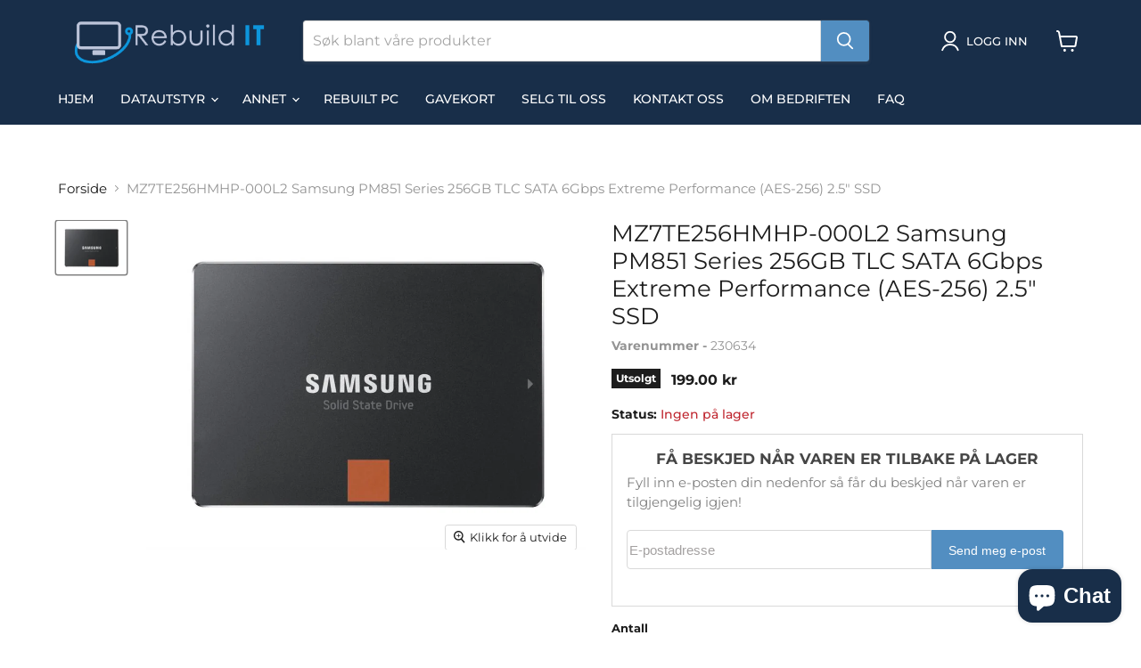

--- FILE ---
content_type: text/html; charset=utf-8
request_url: https://www.rebuildit.no/products/mz7te256hmhp-000l2-samsung-pm851-series-256gb-tlc-sata-6gbps-extreme-performance-aes-256-2-5-ssd
body_size: 30315
content:
<!doctype html>
<html class="no-js no-touch" lang="nb">
  <head>
  <script>
    window.Store = window.Store || {};
    window.Store.id = 24405016640;
  </script>
    <meta charset="utf-8">
    <meta http-equiv="x-ua-compatible" content="IE=edge">

    <link rel="preconnect" href="https://cdn.shopify.com">
    <link rel="preconnect" href="https://fonts.shopifycdn.com">
    <link rel="preconnect" href="https://v.shopify.com">
    <link rel="preconnect" href="https://cdn.shopifycloud.com">

    <title>MZ7TE256HMHP-000L2 Samsung PM851 Series 256GB TLC SATA 6Gbps Extreme P — Rebuild IT</title>

    
      <meta name="description" content="Produktinfo SATA-kabel selges separat her. Spesifikasjoner   Generelt Garanti (måneder) 12 Tilstand Brukt Status Testet Produktnummer MZ7TE256HMHP-000L2 Enhetstype Internal Solid State Drive Kapasitet 256GB NAND-flashminnetyper Triple Level Cell (TLC) Produktformfaktor 2.5&quot; Grensesnitt SATA 6.0 Gbps Egenskaper Extreme ">
    

    
  <link rel="shortcut icon" href="//www.rebuildit.no/cdn/shop/files/Favicon_32x32.png?v=1613585105" type="image/png">


    
      <link rel="canonical" href="https://www.rebuildit.no/products/mz7te256hmhp-000l2-samsung-pm851-series-256gb-tlc-sata-6gbps-extreme-performance-aes-256-2-5-ssd" />
    

    <meta name="viewport" content="width=device-width">

    
    















<meta property="og:site_name" content="Rebuild IT">
<meta property="og:url" content="https://www.rebuildit.no/products/mz7te256hmhp-000l2-samsung-pm851-series-256gb-tlc-sata-6gbps-extreme-performance-aes-256-2-5-ssd">
<meta property="og:title" content="MZ7TE256HMHP-000L2 Samsung PM851 Series 256GB TLC SATA 6Gbps Extreme Performance (AES-256) 2.5&quot; SSD">
<meta property="og:type" content="website">
<meta property="og:description" content="Produktinfo SATA-kabel selges separat her. Spesifikasjoner   Generelt Garanti (måneder) 12 Tilstand Brukt Status Testet Produktnummer MZ7TE256HMHP-000L2 Enhetstype Internal Solid State Drive Kapasitet 256GB NAND-flashminnetyper Triple Level Cell (TLC) Produktformfaktor 2.5&quot; Grensesnitt SATA 6.0 Gbps Egenskaper Extreme ">




    
    
    

    
    
    <meta
      property="og:image"
      content="https://www.rebuildit.no/cdn/shop/products/MZ7TE256HMHP-000L2-lg_1200x899.jpg?v=1676467247"
    />
    <meta
      property="og:image:secure_url"
      content="https://www.rebuildit.no/cdn/shop/products/MZ7TE256HMHP-000L2-lg_1200x899.jpg?v=1676467247"
    />
    <meta property="og:image:width" content="1200" />
    <meta property="og:image:height" content="899" />
    
    
    <meta property="og:image:alt" content="Social media image" />
  
















<meta name="twitter:title" content="MZ7TE256HMHP-000L2 Samsung PM851 Series 256GB TLC SATA 6Gbps Extreme P">
<meta name="twitter:description" content="Produktinfo SATA-kabel selges separat her. Spesifikasjoner   Generelt Garanti (måneder) 12 Tilstand Brukt Status Testet Produktnummer MZ7TE256HMHP-000L2 Enhetstype Internal Solid State Drive Kapasitet 256GB NAND-flashminnetyper Triple Level Cell (TLC) Produktformfaktor 2.5&quot; Grensesnitt SATA 6.0 Gbps Egenskaper Extreme ">


    
    
    
      
      
      <meta name="twitter:card" content="summary_large_image">
    
    
    <meta
      property="twitter:image"
      content="https://www.rebuildit.no/cdn/shop/products/MZ7TE256HMHP-000L2-lg_1200x600_crop_center.jpg?v=1676467247"
    />
    <meta property="twitter:image:width" content="1200" />
    <meta property="twitter:image:height" content="600" />
    
    
    <meta property="twitter:image:alt" content="Social media image" />
  



    <link rel="preload" href="//www.rebuildit.no/cdn/fonts/montserrat/montserrat_n5.07ef3781d9c78c8b93c98419da7ad4fbeebb6635.woff2" as="font" crossorigin="anonymous">
    <link rel="preload" as="style" href="//www.rebuildit.no/cdn/shop/t/63/assets/theme.css?v=168493568075458998341764420045">

    <script>window.performance && window.performance.mark && window.performance.mark('shopify.content_for_header.start');</script><meta name="google-site-verification" content="ivX5IPRx37a-1u4nmJ5XuOAEPgkgomvGUHF66r3LsSo">
<meta name="facebook-domain-verification" content="gf8phmewu05l0orx5ao1ic83ykn0r1">
<meta id="shopify-digital-wallet" name="shopify-digital-wallet" content="/24405016640/digital_wallets/dialog">
<meta name="shopify-checkout-api-token" content="521094ce2b22773cb0e4f1eb361fddbe">
<meta id="in-context-paypal-metadata" data-shop-id="24405016640" data-venmo-supported="false" data-environment="production" data-locale="en_US" data-paypal-v4="true" data-currency="NOK">
<link rel="alternate" type="application/json+oembed" href="https://www.rebuildit.no/products/mz7te256hmhp-000l2-samsung-pm851-series-256gb-tlc-sata-6gbps-extreme-performance-aes-256-2-5-ssd.oembed">
<script async="async" src="/checkouts/internal/preloads.js?locale=nb-NO"></script>
<script id="apple-pay-shop-capabilities" type="application/json">{"shopId":24405016640,"countryCode":"NO","currencyCode":"NOK","merchantCapabilities":["supports3DS"],"merchantId":"gid:\/\/shopify\/Shop\/24405016640","merchantName":"Rebuild IT","requiredBillingContactFields":["postalAddress","email","phone"],"requiredShippingContactFields":["postalAddress","email","phone"],"shippingType":"shipping","supportedNetworks":["visa","masterCard","amex"],"total":{"type":"pending","label":"Rebuild IT","amount":"1.00"},"shopifyPaymentsEnabled":true,"supportsSubscriptions":true}</script>
<script id="shopify-features" type="application/json">{"accessToken":"521094ce2b22773cb0e4f1eb361fddbe","betas":["rich-media-storefront-analytics"],"domain":"www.rebuildit.no","predictiveSearch":true,"shopId":24405016640,"locale":"nb"}</script>
<script>var Shopify = Shopify || {};
Shopify.shop = "askerit.myshopify.com";
Shopify.locale = "nb";
Shopify.currency = {"active":"NOK","rate":"1.0"};
Shopify.country = "NO";
Shopify.theme = {"name":"Empire - Live - 07.06.2024","id":167943405888,"schema_name":"Empire","schema_version":"11.0.0","theme_store_id":null,"role":"main"};
Shopify.theme.handle = "null";
Shopify.theme.style = {"id":null,"handle":null};
Shopify.cdnHost = "www.rebuildit.no/cdn";
Shopify.routes = Shopify.routes || {};
Shopify.routes.root = "/";</script>
<script type="module">!function(o){(o.Shopify=o.Shopify||{}).modules=!0}(window);</script>
<script>!function(o){function n(){var o=[];function n(){o.push(Array.prototype.slice.apply(arguments))}return n.q=o,n}var t=o.Shopify=o.Shopify||{};t.loadFeatures=n(),t.autoloadFeatures=n()}(window);</script>
<script id="shop-js-analytics" type="application/json">{"pageType":"product"}</script>
<script defer="defer" async type="module" src="//www.rebuildit.no/cdn/shopifycloud/shop-js/modules/v2/client.init-shop-cart-sync_BcaJ_6_J.nb.esm.js"></script>
<script defer="defer" async type="module" src="//www.rebuildit.no/cdn/shopifycloud/shop-js/modules/v2/chunk.common_DjYlW7cL.esm.js"></script>
<script defer="defer" async type="module" src="//www.rebuildit.no/cdn/shopifycloud/shop-js/modules/v2/chunk.modal_lg8uEhAC.esm.js"></script>
<script type="module">
  await import("//www.rebuildit.no/cdn/shopifycloud/shop-js/modules/v2/client.init-shop-cart-sync_BcaJ_6_J.nb.esm.js");
await import("//www.rebuildit.no/cdn/shopifycloud/shop-js/modules/v2/chunk.common_DjYlW7cL.esm.js");
await import("//www.rebuildit.no/cdn/shopifycloud/shop-js/modules/v2/chunk.modal_lg8uEhAC.esm.js");

  window.Shopify.SignInWithShop?.initShopCartSync?.({"fedCMEnabled":true,"windoidEnabled":true});

</script>
<script>(function() {
  var isLoaded = false;
  function asyncLoad() {
    if (isLoaded) return;
    isLoaded = true;
    var urls = ["https:\/\/dyuszqdfuyvqq.cloudfront.net\/packs\/mf_embed_v8.js?mf_token=710d0575-8cc7-495c-8572-6117f40b3bb2\u0026shop=askerit.myshopify.com","https:\/\/intg.snapchat.com\/shopify\/shopify-scevent-init.js?id=25cf4784-d207-40a3-9f95-874aaa48cd31\u0026shop=askerit.myshopify.com","https:\/\/ecommplugins-scripts.trustpilot.com\/v2.1\/js\/header.min.js?settings=eyJrZXkiOiJXejJPbjBlaEc3UEVDRnFCIiwicyI6Im5vbmUifQ==\u0026shop=askerit.myshopify.com","https:\/\/ecommplugins-trustboxsettings.trustpilot.com\/askerit.myshopify.com.js?settings=1721260983717\u0026shop=askerit.myshopify.com"];
    for (var i = 0; i < urls.length; i++) {
      var s = document.createElement('script');
      s.type = 'text/javascript';
      s.async = true;
      s.src = urls[i];
      var x = document.getElementsByTagName('script')[0];
      x.parentNode.insertBefore(s, x);
    }
  };
  if(window.attachEvent) {
    window.attachEvent('onload', asyncLoad);
  } else {
    window.addEventListener('load', asyncLoad, false);
  }
})();</script>
<script id="__st">var __st={"a":24405016640,"offset":3600,"reqid":"9f6e5175-44af-42aa-abb2-eaf3305d9b1b-1770108899","pageurl":"www.rebuildit.no\/products\/mz7te256hmhp-000l2-samsung-pm851-series-256gb-tlc-sata-6gbps-extreme-performance-aes-256-2-5-ssd","u":"70e8bea9dd18","p":"product","rtyp":"product","rid":8151643226432};</script>
<script>window.ShopifyPaypalV4VisibilityTracking = true;</script>
<script id="captcha-bootstrap">!function(){'use strict';const t='contact',e='account',n='new_comment',o=[[t,t],['blogs',n],['comments',n],[t,'customer']],c=[[e,'customer_login'],[e,'guest_login'],[e,'recover_customer_password'],[e,'create_customer']],r=t=>t.map((([t,e])=>`form[action*='/${t}']:not([data-nocaptcha='true']) input[name='form_type'][value='${e}']`)).join(','),a=t=>()=>t?[...document.querySelectorAll(t)].map((t=>t.form)):[];function s(){const t=[...o],e=r(t);return a(e)}const i='password',u='form_key',d=['recaptcha-v3-token','g-recaptcha-response','h-captcha-response',i],f=()=>{try{return window.sessionStorage}catch{return}},m='__shopify_v',_=t=>t.elements[u];function p(t,e,n=!1){try{const o=window.sessionStorage,c=JSON.parse(o.getItem(e)),{data:r}=function(t){const{data:e,action:n}=t;return t[m]||n?{data:e,action:n}:{data:t,action:n}}(c);for(const[e,n]of Object.entries(r))t.elements[e]&&(t.elements[e].value=n);n&&o.removeItem(e)}catch(o){console.error('form repopulation failed',{error:o})}}const l='form_type',E='cptcha';function T(t){t.dataset[E]=!0}const w=window,h=w.document,L='Shopify',v='ce_forms',y='captcha';let A=!1;((t,e)=>{const n=(g='f06e6c50-85a8-45c8-87d0-21a2b65856fe',I='https://cdn.shopify.com/shopifycloud/storefront-forms-hcaptcha/ce_storefront_forms_captcha_hcaptcha.v1.5.2.iife.js',D={infoText:'Beskyttet av hCaptcha',privacyText:'Personvern',termsText:'Vilkår'},(t,e,n)=>{const o=w[L][v],c=o.bindForm;if(c)return c(t,g,e,D).then(n);var r;o.q.push([[t,g,e,D],n]),r=I,A||(h.body.append(Object.assign(h.createElement('script'),{id:'captcha-provider',async:!0,src:r})),A=!0)});var g,I,D;w[L]=w[L]||{},w[L][v]=w[L][v]||{},w[L][v].q=[],w[L][y]=w[L][y]||{},w[L][y].protect=function(t,e){n(t,void 0,e),T(t)},Object.freeze(w[L][y]),function(t,e,n,w,h,L){const[v,y,A,g]=function(t,e,n){const i=e?o:[],u=t?c:[],d=[...i,...u],f=r(d),m=r(i),_=r(d.filter((([t,e])=>n.includes(e))));return[a(f),a(m),a(_),s()]}(w,h,L),I=t=>{const e=t.target;return e instanceof HTMLFormElement?e:e&&e.form},D=t=>v().includes(t);t.addEventListener('submit',(t=>{const e=I(t);if(!e)return;const n=D(e)&&!e.dataset.hcaptchaBound&&!e.dataset.recaptchaBound,o=_(e),c=g().includes(e)&&(!o||!o.value);(n||c)&&t.preventDefault(),c&&!n&&(function(t){try{if(!f())return;!function(t){const e=f();if(!e)return;const n=_(t);if(!n)return;const o=n.value;o&&e.removeItem(o)}(t);const e=Array.from(Array(32),(()=>Math.random().toString(36)[2])).join('');!function(t,e){_(t)||t.append(Object.assign(document.createElement('input'),{type:'hidden',name:u})),t.elements[u].value=e}(t,e),function(t,e){const n=f();if(!n)return;const o=[...t.querySelectorAll(`input[type='${i}']`)].map((({name:t})=>t)),c=[...d,...o],r={};for(const[a,s]of new FormData(t).entries())c.includes(a)||(r[a]=s);n.setItem(e,JSON.stringify({[m]:1,action:t.action,data:r}))}(t,e)}catch(e){console.error('failed to persist form',e)}}(e),e.submit())}));const S=(t,e)=>{t&&!t.dataset[E]&&(n(t,e.some((e=>e===t))),T(t))};for(const o of['focusin','change'])t.addEventListener(o,(t=>{const e=I(t);D(e)&&S(e,y())}));const B=e.get('form_key'),M=e.get(l),P=B&&M;t.addEventListener('DOMContentLoaded',(()=>{const t=y();if(P)for(const e of t)e.elements[l].value===M&&p(e,B);[...new Set([...A(),...v().filter((t=>'true'===t.dataset.shopifyCaptcha))])].forEach((e=>S(e,t)))}))}(h,new URLSearchParams(w.location.search),n,t,e,['guest_login'])})(!0,!0)}();</script>
<script integrity="sha256-4kQ18oKyAcykRKYeNunJcIwy7WH5gtpwJnB7kiuLZ1E=" data-source-attribution="shopify.loadfeatures" defer="defer" src="//www.rebuildit.no/cdn/shopifycloud/storefront/assets/storefront/load_feature-a0a9edcb.js" crossorigin="anonymous"></script>
<script data-source-attribution="shopify.dynamic_checkout.dynamic.init">var Shopify=Shopify||{};Shopify.PaymentButton=Shopify.PaymentButton||{isStorefrontPortableWallets:!0,init:function(){window.Shopify.PaymentButton.init=function(){};var t=document.createElement("script");t.src="https://www.rebuildit.no/cdn/shopifycloud/portable-wallets/latest/portable-wallets.nb.js",t.type="module",document.head.appendChild(t)}};
</script>
<script data-source-attribution="shopify.dynamic_checkout.buyer_consent">
  function portableWalletsHideBuyerConsent(e){var t=document.getElementById("shopify-buyer-consent"),n=document.getElementById("shopify-subscription-policy-button");t&&n&&(t.classList.add("hidden"),t.setAttribute("aria-hidden","true"),n.removeEventListener("click",e))}function portableWalletsShowBuyerConsent(e){var t=document.getElementById("shopify-buyer-consent"),n=document.getElementById("shopify-subscription-policy-button");t&&n&&(t.classList.remove("hidden"),t.removeAttribute("aria-hidden"),n.addEventListener("click",e))}window.Shopify?.PaymentButton&&(window.Shopify.PaymentButton.hideBuyerConsent=portableWalletsHideBuyerConsent,window.Shopify.PaymentButton.showBuyerConsent=portableWalletsShowBuyerConsent);
</script>
<script data-source-attribution="shopify.dynamic_checkout.cart.bootstrap">document.addEventListener("DOMContentLoaded",(function(){function t(){return document.querySelector("shopify-accelerated-checkout-cart, shopify-accelerated-checkout")}if(t())Shopify.PaymentButton.init();else{new MutationObserver((function(e,n){t()&&(Shopify.PaymentButton.init(),n.disconnect())})).observe(document.body,{childList:!0,subtree:!0})}}));
</script>
<script id='scb4127' type='text/javascript' async='' src='https://www.rebuildit.no/cdn/shopifycloud/privacy-banner/storefront-banner.js'></script><link id="shopify-accelerated-checkout-styles" rel="stylesheet" media="screen" href="https://www.rebuildit.no/cdn/shopifycloud/portable-wallets/latest/accelerated-checkout-backwards-compat.css" crossorigin="anonymous">
<style id="shopify-accelerated-checkout-cart">
        #shopify-buyer-consent {
  margin-top: 1em;
  display: inline-block;
  width: 100%;
}

#shopify-buyer-consent.hidden {
  display: none;
}

#shopify-subscription-policy-button {
  background: none;
  border: none;
  padding: 0;
  text-decoration: underline;
  font-size: inherit;
  cursor: pointer;
}

#shopify-subscription-policy-button::before {
  box-shadow: none;
}

      </style>

<script>window.performance && window.performance.mark && window.performance.mark('shopify.content_for_header.end');</script>

    <link href="//www.rebuildit.no/cdn/shop/t/63/assets/theme.css?v=168493568075458998341764420045" rel="stylesheet" type="text/css" media="all" />

    
      <link href="//www.rebuildit.no/cdn/shop/t/63/assets/ripple.css?v=12819491123846030161761727952" rel="stylesheet" type="text/css" media="all" />
    

    
    <script>
      window.Theme = window.Theme || {};
      window.Theme.version = '11.0.0';
      window.Theme.name = 'Empire';
      window.Theme.routes = {
        "root_url": "/",
        "account_url": "/account",
        "account_login_url": "https://account.rebuildit.no?locale=nb&region_country=NO",
        "account_logout_url": "/account/logout",
        "account_register_url": "/account/register",
        "account_addresses_url": "/account/addresses",
        "collections_url": "/collections",
        "all_products_collection_url": "/collections/all",
        "search_url": "/search",
        "predictive_search_url": "/search/suggest",
        "cart_url": "/cart",
        "cart_add_url": "/cart/add",
        "cart_change_url": "/cart/change",
        "cart_clear_url": "/cart/clear",
        "product_recommendations_url": "/recommendations/products",
      };
    </script>
    

  <script src="https://cdn.shopify.com/extensions/e8878072-2f6b-4e89-8082-94b04320908d/inbox-1254/assets/inbox-chat-loader.js" type="text/javascript" defer="defer"></script>
<script src="https://cdn.shopify.com/extensions/62e34f13-f8bb-404b-a7f6-57a5058a9a3d/sc-back-in-stock-15/assets/sc-bis-index.js" type="text/javascript" defer="defer"></script>
<link href="https://monorail-edge.shopifysvc.com" rel="dns-prefetch">
<script>(function(){if ("sendBeacon" in navigator && "performance" in window) {try {var session_token_from_headers = performance.getEntriesByType('navigation')[0].serverTiming.find(x => x.name == '_s').description;} catch {var session_token_from_headers = undefined;}var session_cookie_matches = document.cookie.match(/_shopify_s=([^;]*)/);var session_token_from_cookie = session_cookie_matches && session_cookie_matches.length === 2 ? session_cookie_matches[1] : "";var session_token = session_token_from_headers || session_token_from_cookie || "";function handle_abandonment_event(e) {var entries = performance.getEntries().filter(function(entry) {return /monorail-edge.shopifysvc.com/.test(entry.name);});if (!window.abandonment_tracked && entries.length === 0) {window.abandonment_tracked = true;var currentMs = Date.now();var navigation_start = performance.timing.navigationStart;var payload = {shop_id: 24405016640,url: window.location.href,navigation_start,duration: currentMs - navigation_start,session_token,page_type: "product"};window.navigator.sendBeacon("https://monorail-edge.shopifysvc.com/v1/produce", JSON.stringify({schema_id: "online_store_buyer_site_abandonment/1.1",payload: payload,metadata: {event_created_at_ms: currentMs,event_sent_at_ms: currentMs}}));}}window.addEventListener('pagehide', handle_abandonment_event);}}());</script>
<script id="web-pixels-manager-setup">(function e(e,d,r,n,o){if(void 0===o&&(o={}),!Boolean(null===(a=null===(i=window.Shopify)||void 0===i?void 0:i.analytics)||void 0===a?void 0:a.replayQueue)){var i,a;window.Shopify=window.Shopify||{};var t=window.Shopify;t.analytics=t.analytics||{};var s=t.analytics;s.replayQueue=[],s.publish=function(e,d,r){return s.replayQueue.push([e,d,r]),!0};try{self.performance.mark("wpm:start")}catch(e){}var l=function(){var e={modern:/Edge?\/(1{2}[4-9]|1[2-9]\d|[2-9]\d{2}|\d{4,})\.\d+(\.\d+|)|Firefox\/(1{2}[4-9]|1[2-9]\d|[2-9]\d{2}|\d{4,})\.\d+(\.\d+|)|Chrom(ium|e)\/(9{2}|\d{3,})\.\d+(\.\d+|)|(Maci|X1{2}).+ Version\/(15\.\d+|(1[6-9]|[2-9]\d|\d{3,})\.\d+)([,.]\d+|)( \(\w+\)|)( Mobile\/\w+|) Safari\/|Chrome.+OPR\/(9{2}|\d{3,})\.\d+\.\d+|(CPU[ +]OS|iPhone[ +]OS|CPU[ +]iPhone|CPU IPhone OS|CPU iPad OS)[ +]+(15[._]\d+|(1[6-9]|[2-9]\d|\d{3,})[._]\d+)([._]\d+|)|Android:?[ /-](13[3-9]|1[4-9]\d|[2-9]\d{2}|\d{4,})(\.\d+|)(\.\d+|)|Android.+Firefox\/(13[5-9]|1[4-9]\d|[2-9]\d{2}|\d{4,})\.\d+(\.\d+|)|Android.+Chrom(ium|e)\/(13[3-9]|1[4-9]\d|[2-9]\d{2}|\d{4,})\.\d+(\.\d+|)|SamsungBrowser\/([2-9]\d|\d{3,})\.\d+/,legacy:/Edge?\/(1[6-9]|[2-9]\d|\d{3,})\.\d+(\.\d+|)|Firefox\/(5[4-9]|[6-9]\d|\d{3,})\.\d+(\.\d+|)|Chrom(ium|e)\/(5[1-9]|[6-9]\d|\d{3,})\.\d+(\.\d+|)([\d.]+$|.*Safari\/(?![\d.]+ Edge\/[\d.]+$))|(Maci|X1{2}).+ Version\/(10\.\d+|(1[1-9]|[2-9]\d|\d{3,})\.\d+)([,.]\d+|)( \(\w+\)|)( Mobile\/\w+|) Safari\/|Chrome.+OPR\/(3[89]|[4-9]\d|\d{3,})\.\d+\.\d+|(CPU[ +]OS|iPhone[ +]OS|CPU[ +]iPhone|CPU IPhone OS|CPU iPad OS)[ +]+(10[._]\d+|(1[1-9]|[2-9]\d|\d{3,})[._]\d+)([._]\d+|)|Android:?[ /-](13[3-9]|1[4-9]\d|[2-9]\d{2}|\d{4,})(\.\d+|)(\.\d+|)|Mobile Safari.+OPR\/([89]\d|\d{3,})\.\d+\.\d+|Android.+Firefox\/(13[5-9]|1[4-9]\d|[2-9]\d{2}|\d{4,})\.\d+(\.\d+|)|Android.+Chrom(ium|e)\/(13[3-9]|1[4-9]\d|[2-9]\d{2}|\d{4,})\.\d+(\.\d+|)|Android.+(UC? ?Browser|UCWEB|U3)[ /]?(15\.([5-9]|\d{2,})|(1[6-9]|[2-9]\d|\d{3,})\.\d+)\.\d+|SamsungBrowser\/(5\.\d+|([6-9]|\d{2,})\.\d+)|Android.+MQ{2}Browser\/(14(\.(9|\d{2,})|)|(1[5-9]|[2-9]\d|\d{3,})(\.\d+|))(\.\d+|)|K[Aa][Ii]OS\/(3\.\d+|([4-9]|\d{2,})\.\d+)(\.\d+|)/},d=e.modern,r=e.legacy,n=navigator.userAgent;return n.match(d)?"modern":n.match(r)?"legacy":"unknown"}(),u="modern"===l?"modern":"legacy",c=(null!=n?n:{modern:"",legacy:""})[u],f=function(e){return[e.baseUrl,"/wpm","/b",e.hashVersion,"modern"===e.buildTarget?"m":"l",".js"].join("")}({baseUrl:d,hashVersion:r,buildTarget:u}),m=function(e){var d=e.version,r=e.bundleTarget,n=e.surface,o=e.pageUrl,i=e.monorailEndpoint;return{emit:function(e){var a=e.status,t=e.errorMsg,s=(new Date).getTime(),l=JSON.stringify({metadata:{event_sent_at_ms:s},events:[{schema_id:"web_pixels_manager_load/3.1",payload:{version:d,bundle_target:r,page_url:o,status:a,surface:n,error_msg:t},metadata:{event_created_at_ms:s}}]});if(!i)return console&&console.warn&&console.warn("[Web Pixels Manager] No Monorail endpoint provided, skipping logging."),!1;try{return self.navigator.sendBeacon.bind(self.navigator)(i,l)}catch(e){}var u=new XMLHttpRequest;try{return u.open("POST",i,!0),u.setRequestHeader("Content-Type","text/plain"),u.send(l),!0}catch(e){return console&&console.warn&&console.warn("[Web Pixels Manager] Got an unhandled error while logging to Monorail."),!1}}}}({version:r,bundleTarget:l,surface:e.surface,pageUrl:self.location.href,monorailEndpoint:e.monorailEndpoint});try{o.browserTarget=l,function(e){var d=e.src,r=e.async,n=void 0===r||r,o=e.onload,i=e.onerror,a=e.sri,t=e.scriptDataAttributes,s=void 0===t?{}:t,l=document.createElement("script"),u=document.querySelector("head"),c=document.querySelector("body");if(l.async=n,l.src=d,a&&(l.integrity=a,l.crossOrigin="anonymous"),s)for(var f in s)if(Object.prototype.hasOwnProperty.call(s,f))try{l.dataset[f]=s[f]}catch(e){}if(o&&l.addEventListener("load",o),i&&l.addEventListener("error",i),u)u.appendChild(l);else{if(!c)throw new Error("Did not find a head or body element to append the script");c.appendChild(l)}}({src:f,async:!0,onload:function(){if(!function(){var e,d;return Boolean(null===(d=null===(e=window.Shopify)||void 0===e?void 0:e.analytics)||void 0===d?void 0:d.initialized)}()){var d=window.webPixelsManager.init(e)||void 0;if(d){var r=window.Shopify.analytics;r.replayQueue.forEach((function(e){var r=e[0],n=e[1],o=e[2];d.publishCustomEvent(r,n,o)})),r.replayQueue=[],r.publish=d.publishCustomEvent,r.visitor=d.visitor,r.initialized=!0}}},onerror:function(){return m.emit({status:"failed",errorMsg:"".concat(f," has failed to load")})},sri:function(e){var d=/^sha384-[A-Za-z0-9+/=]+$/;return"string"==typeof e&&d.test(e)}(c)?c:"",scriptDataAttributes:o}),m.emit({status:"loading"})}catch(e){m.emit({status:"failed",errorMsg:(null==e?void 0:e.message)||"Unknown error"})}}})({shopId: 24405016640,storefrontBaseUrl: "https://www.rebuildit.no",extensionsBaseUrl: "https://extensions.shopifycdn.com/cdn/shopifycloud/web-pixels-manager",monorailEndpoint: "https://monorail-edge.shopifysvc.com/unstable/produce_batch",surface: "storefront-renderer",enabledBetaFlags: ["2dca8a86"],webPixelsConfigList: [{"id":"1192034624","configuration":"{\"pixel_id\":\"664985825506207\",\"pixel_type\":\"facebook_pixel\"}","eventPayloadVersion":"v1","runtimeContext":"OPEN","scriptVersion":"ca16bc87fe92b6042fbaa3acc2fbdaa6","type":"APP","apiClientId":2329312,"privacyPurposes":["ANALYTICS","MARKETING","SALE_OF_DATA"],"dataSharingAdjustments":{"protectedCustomerApprovalScopes":["read_customer_address","read_customer_email","read_customer_name","read_customer_personal_data","read_customer_phone"]}},{"id":"832274752","configuration":"{\"config\":\"{\\\"google_tag_ids\\\":[\\\"G-4JESLZ5FRS\\\",\\\"AW-763745604\\\",\\\"GT-KT9X76D\\\"],\\\"target_country\\\":\\\"NO\\\",\\\"gtag_events\\\":[{\\\"type\\\":\\\"begin_checkout\\\",\\\"action_label\\\":[\\\"G-4JESLZ5FRS\\\",\\\"AW-763745604\\\/ZyWYCM_ogK0aEMSql-wC\\\"]},{\\\"type\\\":\\\"search\\\",\\\"action_label\\\":[\\\"G-4JESLZ5FRS\\\",\\\"AW-763745604\\\/KHWTCM-Gga0aEMSql-wC\\\"]},{\\\"type\\\":\\\"view_item\\\",\\\"action_label\\\":[\\\"G-4JESLZ5FRS\\\",\\\"AW-763745604\\\/FS8XCMyGga0aEMSql-wC\\\",\\\"MC-NTKZWW77C3\\\"]},{\\\"type\\\":\\\"purchase\\\",\\\"action_label\\\":[\\\"G-4JESLZ5FRS\\\",\\\"AW-763745604\\\/AIOmCMzogK0aEMSql-wC\\\",\\\"MC-NTKZWW77C3\\\"]},{\\\"type\\\":\\\"page_view\\\",\\\"action_label\\\":[\\\"G-4JESLZ5FRS\\\",\\\"AW-763745604\\\/4pKDCMmGga0aEMSql-wC\\\",\\\"MC-NTKZWW77C3\\\"]},{\\\"type\\\":\\\"add_payment_info\\\",\\\"action_label\\\":[\\\"G-4JESLZ5FRS\\\",\\\"AW-763745604\\\/T45_CNKGga0aEMSql-wC\\\"]},{\\\"type\\\":\\\"add_to_cart\\\",\\\"action_label\\\":[\\\"G-4JESLZ5FRS\\\",\\\"AW-763745604\\\/oaWHCNLogK0aEMSql-wC\\\"]}],\\\"enable_monitoring_mode\\\":false}\"}","eventPayloadVersion":"v1","runtimeContext":"OPEN","scriptVersion":"b2a88bafab3e21179ed38636efcd8a93","type":"APP","apiClientId":1780363,"privacyPurposes":[],"dataSharingAdjustments":{"protectedCustomerApprovalScopes":["read_customer_address","read_customer_email","read_customer_name","read_customer_personal_data","read_customer_phone"]}},{"id":"16253248","configuration":"{\"pixelId\":\"25cf4784-d207-40a3-9f95-874aaa48cd31\"}","eventPayloadVersion":"v1","runtimeContext":"STRICT","scriptVersion":"c119f01612c13b62ab52809eb08154bb","type":"APP","apiClientId":2556259,"privacyPurposes":["ANALYTICS","MARKETING","SALE_OF_DATA"],"dataSharingAdjustments":{"protectedCustomerApprovalScopes":["read_customer_address","read_customer_email","read_customer_name","read_customer_personal_data","read_customer_phone"]}},{"id":"shopify-app-pixel","configuration":"{}","eventPayloadVersion":"v1","runtimeContext":"STRICT","scriptVersion":"0450","apiClientId":"shopify-pixel","type":"APP","privacyPurposes":["ANALYTICS","MARKETING"]},{"id":"shopify-custom-pixel","eventPayloadVersion":"v1","runtimeContext":"LAX","scriptVersion":"0450","apiClientId":"shopify-pixel","type":"CUSTOM","privacyPurposes":["ANALYTICS","MARKETING"]}],isMerchantRequest: false,initData: {"shop":{"name":"Rebuild IT","paymentSettings":{"currencyCode":"NOK"},"myshopifyDomain":"askerit.myshopify.com","countryCode":"NO","storefrontUrl":"https:\/\/www.rebuildit.no"},"customer":null,"cart":null,"checkout":null,"productVariants":[{"price":{"amount":199.0,"currencyCode":"NOK"},"product":{"title":"MZ7TE256HMHP-000L2 Samsung PM851 Series 256GB TLC SATA 6Gbps Extreme Performance (AES-256) 2.5\" SSD","vendor":"Rebuild IT - 2023","id":"8151643226432","untranslatedTitle":"MZ7TE256HMHP-000L2 Samsung PM851 Series 256GB TLC SATA 6Gbps Extreme Performance (AES-256) 2.5\" SSD","url":"\/products\/mz7te256hmhp-000l2-samsung-pm851-series-256gb-tlc-sata-6gbps-extreme-performance-aes-256-2-5-ssd","type":"Lagring"},"id":"44454324601152","image":{"src":"\/\/www.rebuildit.no\/cdn\/shop\/products\/MZ7TE256HMHP-000L2-lg.jpg?v=1676467247"},"sku":"230634","title":"Default Title","untranslatedTitle":"Default Title"}],"purchasingCompany":null},},"https://www.rebuildit.no/cdn","3918e4e0wbf3ac3cepc5707306mb02b36c6",{"modern":"","legacy":""},{"shopId":"24405016640","storefrontBaseUrl":"https:\/\/www.rebuildit.no","extensionBaseUrl":"https:\/\/extensions.shopifycdn.com\/cdn\/shopifycloud\/web-pixels-manager","surface":"storefront-renderer","enabledBetaFlags":"[\"2dca8a86\"]","isMerchantRequest":"false","hashVersion":"3918e4e0wbf3ac3cepc5707306mb02b36c6","publish":"custom","events":"[[\"page_viewed\",{}],[\"product_viewed\",{\"productVariant\":{\"price\":{\"amount\":199.0,\"currencyCode\":\"NOK\"},\"product\":{\"title\":\"MZ7TE256HMHP-000L2 Samsung PM851 Series 256GB TLC SATA 6Gbps Extreme Performance (AES-256) 2.5\\\" SSD\",\"vendor\":\"Rebuild IT - 2023\",\"id\":\"8151643226432\",\"untranslatedTitle\":\"MZ7TE256HMHP-000L2 Samsung PM851 Series 256GB TLC SATA 6Gbps Extreme Performance (AES-256) 2.5\\\" SSD\",\"url\":\"\/products\/mz7te256hmhp-000l2-samsung-pm851-series-256gb-tlc-sata-6gbps-extreme-performance-aes-256-2-5-ssd\",\"type\":\"Lagring\"},\"id\":\"44454324601152\",\"image\":{\"src\":\"\/\/www.rebuildit.no\/cdn\/shop\/products\/MZ7TE256HMHP-000L2-lg.jpg?v=1676467247\"},\"sku\":\"230634\",\"title\":\"Default Title\",\"untranslatedTitle\":\"Default Title\"}}]]"});</script><script>
  window.ShopifyAnalytics = window.ShopifyAnalytics || {};
  window.ShopifyAnalytics.meta = window.ShopifyAnalytics.meta || {};
  window.ShopifyAnalytics.meta.currency = 'NOK';
  var meta = {"product":{"id":8151643226432,"gid":"gid:\/\/shopify\/Product\/8151643226432","vendor":"Rebuild IT - 2023","type":"Lagring","handle":"mz7te256hmhp-000l2-samsung-pm851-series-256gb-tlc-sata-6gbps-extreme-performance-aes-256-2-5-ssd","variants":[{"id":44454324601152,"price":19900,"name":"MZ7TE256HMHP-000L2 Samsung PM851 Series 256GB TLC SATA 6Gbps Extreme Performance (AES-256) 2.5\" SSD","public_title":null,"sku":"230634"}],"remote":false},"page":{"pageType":"product","resourceType":"product","resourceId":8151643226432,"requestId":"9f6e5175-44af-42aa-abb2-eaf3305d9b1b-1770108899"}};
  for (var attr in meta) {
    window.ShopifyAnalytics.meta[attr] = meta[attr];
  }
</script>
<script class="analytics">
  (function () {
    var customDocumentWrite = function(content) {
      var jquery = null;

      if (window.jQuery) {
        jquery = window.jQuery;
      } else if (window.Checkout && window.Checkout.$) {
        jquery = window.Checkout.$;
      }

      if (jquery) {
        jquery('body').append(content);
      }
    };

    var hasLoggedConversion = function(token) {
      if (token) {
        return document.cookie.indexOf('loggedConversion=' + token) !== -1;
      }
      return false;
    }

    var setCookieIfConversion = function(token) {
      if (token) {
        var twoMonthsFromNow = new Date(Date.now());
        twoMonthsFromNow.setMonth(twoMonthsFromNow.getMonth() + 2);

        document.cookie = 'loggedConversion=' + token + '; expires=' + twoMonthsFromNow;
      }
    }

    var trekkie = window.ShopifyAnalytics.lib = window.trekkie = window.trekkie || [];
    if (trekkie.integrations) {
      return;
    }
    trekkie.methods = [
      'identify',
      'page',
      'ready',
      'track',
      'trackForm',
      'trackLink'
    ];
    trekkie.factory = function(method) {
      return function() {
        var args = Array.prototype.slice.call(arguments);
        args.unshift(method);
        trekkie.push(args);
        return trekkie;
      };
    };
    for (var i = 0; i < trekkie.methods.length; i++) {
      var key = trekkie.methods[i];
      trekkie[key] = trekkie.factory(key);
    }
    trekkie.load = function(config) {
      trekkie.config = config || {};
      trekkie.config.initialDocumentCookie = document.cookie;
      var first = document.getElementsByTagName('script')[0];
      var script = document.createElement('script');
      script.type = 'text/javascript';
      script.onerror = function(e) {
        var scriptFallback = document.createElement('script');
        scriptFallback.type = 'text/javascript';
        scriptFallback.onerror = function(error) {
                var Monorail = {
      produce: function produce(monorailDomain, schemaId, payload) {
        var currentMs = new Date().getTime();
        var event = {
          schema_id: schemaId,
          payload: payload,
          metadata: {
            event_created_at_ms: currentMs,
            event_sent_at_ms: currentMs
          }
        };
        return Monorail.sendRequest("https://" + monorailDomain + "/v1/produce", JSON.stringify(event));
      },
      sendRequest: function sendRequest(endpointUrl, payload) {
        // Try the sendBeacon API
        if (window && window.navigator && typeof window.navigator.sendBeacon === 'function' && typeof window.Blob === 'function' && !Monorail.isIos12()) {
          var blobData = new window.Blob([payload], {
            type: 'text/plain'
          });

          if (window.navigator.sendBeacon(endpointUrl, blobData)) {
            return true;
          } // sendBeacon was not successful

        } // XHR beacon

        var xhr = new XMLHttpRequest();

        try {
          xhr.open('POST', endpointUrl);
          xhr.setRequestHeader('Content-Type', 'text/plain');
          xhr.send(payload);
        } catch (e) {
          console.log(e);
        }

        return false;
      },
      isIos12: function isIos12() {
        return window.navigator.userAgent.lastIndexOf('iPhone; CPU iPhone OS 12_') !== -1 || window.navigator.userAgent.lastIndexOf('iPad; CPU OS 12_') !== -1;
      }
    };
    Monorail.produce('monorail-edge.shopifysvc.com',
      'trekkie_storefront_load_errors/1.1',
      {shop_id: 24405016640,
      theme_id: 167943405888,
      app_name: "storefront",
      context_url: window.location.href,
      source_url: "//www.rebuildit.no/cdn/s/trekkie.storefront.79098466c851f41c92951ae7d219bd75d823e9dd.min.js"});

        };
        scriptFallback.async = true;
        scriptFallback.src = '//www.rebuildit.no/cdn/s/trekkie.storefront.79098466c851f41c92951ae7d219bd75d823e9dd.min.js';
        first.parentNode.insertBefore(scriptFallback, first);
      };
      script.async = true;
      script.src = '//www.rebuildit.no/cdn/s/trekkie.storefront.79098466c851f41c92951ae7d219bd75d823e9dd.min.js';
      first.parentNode.insertBefore(script, first);
    };
    trekkie.load(
      {"Trekkie":{"appName":"storefront","development":false,"defaultAttributes":{"shopId":24405016640,"isMerchantRequest":null,"themeId":167943405888,"themeCityHash":"13463095338115712546","contentLanguage":"nb","currency":"NOK","eventMetadataId":"f94f51de-7a35-43e7-98f3-5f207da56fe3"},"isServerSideCookieWritingEnabled":true,"monorailRegion":"shop_domain","enabledBetaFlags":["65f19447","b5387b81"]},"Session Attribution":{},"S2S":{"facebookCapiEnabled":false,"source":"trekkie-storefront-renderer","apiClientId":580111}}
    );

    var loaded = false;
    trekkie.ready(function() {
      if (loaded) return;
      loaded = true;

      window.ShopifyAnalytics.lib = window.trekkie;

      var originalDocumentWrite = document.write;
      document.write = customDocumentWrite;
      try { window.ShopifyAnalytics.merchantGoogleAnalytics.call(this); } catch(error) {};
      document.write = originalDocumentWrite;

      window.ShopifyAnalytics.lib.page(null,{"pageType":"product","resourceType":"product","resourceId":8151643226432,"requestId":"9f6e5175-44af-42aa-abb2-eaf3305d9b1b-1770108899","shopifyEmitted":true});

      var match = window.location.pathname.match(/checkouts\/(.+)\/(thank_you|post_purchase)/)
      var token = match? match[1]: undefined;
      if (!hasLoggedConversion(token)) {
        setCookieIfConversion(token);
        window.ShopifyAnalytics.lib.track("Viewed Product",{"currency":"NOK","variantId":44454324601152,"productId":8151643226432,"productGid":"gid:\/\/shopify\/Product\/8151643226432","name":"MZ7TE256HMHP-000L2 Samsung PM851 Series 256GB TLC SATA 6Gbps Extreme Performance (AES-256) 2.5\" SSD","price":"199.00","sku":"230634","brand":"Rebuild IT - 2023","variant":null,"category":"Lagring","nonInteraction":true,"remote":false},undefined,undefined,{"shopifyEmitted":true});
      window.ShopifyAnalytics.lib.track("monorail:\/\/trekkie_storefront_viewed_product\/1.1",{"currency":"NOK","variantId":44454324601152,"productId":8151643226432,"productGid":"gid:\/\/shopify\/Product\/8151643226432","name":"MZ7TE256HMHP-000L2 Samsung PM851 Series 256GB TLC SATA 6Gbps Extreme Performance (AES-256) 2.5\" SSD","price":"199.00","sku":"230634","brand":"Rebuild IT - 2023","variant":null,"category":"Lagring","nonInteraction":true,"remote":false,"referer":"https:\/\/www.rebuildit.no\/products\/mz7te256hmhp-000l2-samsung-pm851-series-256gb-tlc-sata-6gbps-extreme-performance-aes-256-2-5-ssd"});
      }
    });


        var eventsListenerScript = document.createElement('script');
        eventsListenerScript.async = true;
        eventsListenerScript.src = "//www.rebuildit.no/cdn/shopifycloud/storefront/assets/shop_events_listener-3da45d37.js";
        document.getElementsByTagName('head')[0].appendChild(eventsListenerScript);

})();</script>
  <script>
  if (!window.ga || (window.ga && typeof window.ga !== 'function')) {
    window.ga = function ga() {
      (window.ga.q = window.ga.q || []).push(arguments);
      if (window.Shopify && window.Shopify.analytics && typeof window.Shopify.analytics.publish === 'function') {
        window.Shopify.analytics.publish("ga_stub_called", {}, {sendTo: "google_osp_migration"});
      }
      console.error("Shopify's Google Analytics stub called with:", Array.from(arguments), "\nSee https://help.shopify.com/manual/promoting-marketing/pixels/pixel-migration#google for more information.");
    };
    if (window.Shopify && window.Shopify.analytics && typeof window.Shopify.analytics.publish === 'function') {
      window.Shopify.analytics.publish("ga_stub_initialized", {}, {sendTo: "google_osp_migration"});
    }
  }
</script>
<script
  defer
  src="https://www.rebuildit.no/cdn/shopifycloud/perf-kit/shopify-perf-kit-3.1.0.min.js"
  data-application="storefront-renderer"
  data-shop-id="24405016640"
  data-render-region="gcp-us-east1"
  data-page-type="product"
  data-theme-instance-id="167943405888"
  data-theme-name="Empire"
  data-theme-version="11.0.0"
  data-monorail-region="shop_domain"
  data-resource-timing-sampling-rate="10"
  data-shs="true"
  data-shs-beacon="true"
  data-shs-export-with-fetch="true"
  data-shs-logs-sample-rate="1"
  data-shs-beacon-endpoint="https://www.rebuildit.no/api/collect"
></script>
</head>

  <body class="template-product" data-instant-allow-query-string >
    <script>
      document.documentElement.className=document.documentElement.className.replace(/\bno-js\b/,'js');
      if(window.Shopify&&window.Shopify.designMode)document.documentElement.className+=' in-theme-editor';
      if(('ontouchstart' in window)||window.DocumentTouch&&document instanceof DocumentTouch)document.documentElement.className=document.documentElement.className.replace(/\bno-touch\b/,'has-touch');
    </script>

    
    <svg
      class="icon-star-reference"
      aria-hidden="true"
      focusable="false"
      role="presentation"
      xmlns="http://www.w3.org/2000/svg" width="20" height="20" viewBox="3 3 17 17" fill="none"
    >
      <symbol id="icon-star">
        <rect class="icon-star-background" width="20" height="20" fill="currentColor"/>
        <path d="M10 3L12.163 7.60778L17 8.35121L13.5 11.9359L14.326 17L10 14.6078L5.674 17L6.5 11.9359L3 8.35121L7.837 7.60778L10 3Z" stroke="currentColor" stroke-width="2" stroke-linecap="round" stroke-linejoin="round" fill="none"/>
      </symbol>
      <clipPath id="icon-star-clip">
        <path d="M10 3L12.163 7.60778L17 8.35121L13.5 11.9359L14.326 17L10 14.6078L5.674 17L6.5 11.9359L3 8.35121L7.837 7.60778L10 3Z" stroke="currentColor" stroke-width="2" stroke-linecap="round" stroke-linejoin="round"/>
      </clipPath>
    </svg>
    


    <a class="skip-to-main" href="#site-main">Skip to content</a>

    <!-- BEGIN sections: header-group -->
<div id="shopify-section-sections--22618299760960__header" class="shopify-section shopify-section-group-header-group site-header-wrapper">


<script
  type="application/json"
  data-section-id="sections--22618299760960__header"
  data-section-type="static-header"
  data-section-data>
  {
    "settings": {
      "sticky_header": false,
      "has_box_shadow": false,
      "live_search": {
        "enable": false,
        "money_format": "{{ amount }} kr",
        "show_mobile_search_bar": true
      }
    }
  }
</script>





<style data-shopify>
  .site-logo {
    max-width: 250px;
  }

  .site-logo-image {
    max-height: 60px;
  }
</style>

<header
  class="site-header site-header-nav--open"
  role="banner"
  data-site-header
>
  <div
    class="
      site-header-main
      
    "
    data-site-header-main
    
    
      data-site-header-mobile-search-bar
    
  >
    <button class="site-header-menu-toggle" data-menu-toggle>
      <div class="site-header-menu-toggle--button" tabindex="-1">
        <span class="toggle-icon--bar toggle-icon--bar-top"></span>
        <span class="toggle-icon--bar toggle-icon--bar-middle"></span>
        <span class="toggle-icon--bar toggle-icon--bar-bottom"></span>
        <span class="visually-hidden">Menu</span>
      </div>
    </button>

    

    <div
      class="
        site-header-main-content
        
      "
    >
      <div class="site-header-logo">
        <a
          class="site-logo"
          href="/">
          
            
            

            

  

  <img
    
      src="//www.rebuildit.no/cdn/shop/files/Webp.net-resizeimage_1_36446bac-28cd-47d8-aee3-af4832de4efe_400x84.png?v=1630529438"
    
    alt=""

    
      data-rimg
      srcset="//www.rebuildit.no/cdn/shop/files/Webp.net-resizeimage_1_36446bac-28cd-47d8-aee3-af4832de4efe_400x84.png?v=1630529438 1x"
    

    class="site-logo-image"
    style="
        object-fit:cover;object-position:50.0% 50.0%;
      
"
    
  >




          
        </a>
      </div>

      





<div class="live-search" data-live-search><form
    class="
      live-search-form
      form-fields-inline
      
    "
    action="/search"
    method="get"
    role="search"
    aria-label="Product"
    data-live-search-form
  >
    <div class="form-field no-label"><input
        class="form-field-input live-search-form-field"
        type="text"
        name="q"
        aria-label="Søk"
        placeholder="Søk blant våre produkter"
        
        autocomplete="off"
        data-live-search-input
      >
      <button
        class="live-search-takeover-cancel"
        type="button"
        data-live-search-takeover-cancel>
        Avbryt
      </button>

      <button
        class="live-search-button"
        type="submit"
        aria-label="Search"
        data-live-search-submit
      >
        <span class="search-icon search-icon--inactive">
          <svg
  aria-hidden="true"
  focusable="false"
  role="presentation"
  xmlns="http://www.w3.org/2000/svg"
  width="23"
  height="24"
  fill="none"
  viewBox="0 0 23 24"
>
  <path d="M21 21L15.5 15.5" stroke="currentColor" stroke-width="2" stroke-linecap="round"/>
  <circle cx="10" cy="9" r="8" stroke="currentColor" stroke-width="2"/>
</svg>

        </span>
        <span class="search-icon search-icon--active">
          <svg
  aria-hidden="true"
  focusable="false"
  role="presentation"
  width="26"
  height="26"
  viewBox="0 0 26 26"
  xmlns="http://www.w3.org/2000/svg"
>
  <g fill-rule="nonzero" fill="currentColor">
    <path d="M13 26C5.82 26 0 20.18 0 13S5.82 0 13 0s13 5.82 13 13-5.82 13-13 13zm0-3.852a9.148 9.148 0 1 0 0-18.296 9.148 9.148 0 0 0 0 18.296z" opacity=".29"/><path d="M13 26c7.18 0 13-5.82 13-13a1.926 1.926 0 0 0-3.852 0A9.148 9.148 0 0 1 13 22.148 1.926 1.926 0 0 0 13 26z"/>
  </g>
</svg>
        </span>
      </button>
    </div>

    <div class="search-flydown" data-live-search-flydown>
      <div class="search-flydown--placeholder" data-live-search-placeholder>
        <div class="search-flydown--product-items">
          
            <a class="search-flydown--product search-flydown--product" href="#">
              
                <div class="search-flydown--product-image">
                  <svg class="placeholder--image placeholder--content-image" xmlns="http://www.w3.org/2000/svg" viewBox="0 0 525.5 525.5"><path d="M324.5 212.7H203c-1.6 0-2.8 1.3-2.8 2.8V308c0 1.6 1.3 2.8 2.8 2.8h121.6c1.6 0 2.8-1.3 2.8-2.8v-92.5c0-1.6-1.3-2.8-2.9-2.8zm1.1 95.3c0 .6-.5 1.1-1.1 1.1H203c-.6 0-1.1-.5-1.1-1.1v-92.5c0-.6.5-1.1 1.1-1.1h121.6c.6 0 1.1.5 1.1 1.1V308z"/><path d="M210.4 299.5H240v.1s.1 0 .2-.1h75.2v-76.2h-105v76.2zm1.8-7.2l20-20c1.6-1.6 3.8-2.5 6.1-2.5s4.5.9 6.1 2.5l1.5 1.5 16.8 16.8c-12.9 3.3-20.7 6.3-22.8 7.2h-27.7v-5.5zm101.5-10.1c-20.1 1.7-36.7 4.8-49.1 7.9l-16.9-16.9 26.3-26.3c1.6-1.6 3.8-2.5 6.1-2.5s4.5.9 6.1 2.5l27.5 27.5v7.8zm-68.9 15.5c9.7-3.5 33.9-10.9 68.9-13.8v13.8h-68.9zm68.9-72.7v46.8l-26.2-26.2c-1.9-1.9-4.5-3-7.3-3s-5.4 1.1-7.3 3l-26.3 26.3-.9-.9c-1.9-1.9-4.5-3-7.3-3s-5.4 1.1-7.3 3l-18.8 18.8V225h101.4z"/><path d="M232.8 254c4.6 0 8.3-3.7 8.3-8.3s-3.7-8.3-8.3-8.3-8.3 3.7-8.3 8.3 3.7 8.3 8.3 8.3zm0-14.9c3.6 0 6.6 2.9 6.6 6.6s-2.9 6.6-6.6 6.6-6.6-2.9-6.6-6.6 3-6.6 6.6-6.6z"/></svg>
                </div>
              

              <div class="search-flydown--product-text">
                <span class="search-flydown--product-title placeholder--content-text"></span>
                <span class="search-flydown--product-price placeholder--content-text"></span>
              </div>
            </a>
          
            <a class="search-flydown--product search-flydown--product" href="#">
              
                <div class="search-flydown--product-image">
                  <svg class="placeholder--image placeholder--content-image" xmlns="http://www.w3.org/2000/svg" viewBox="0 0 525.5 525.5"><path d="M324.5 212.7H203c-1.6 0-2.8 1.3-2.8 2.8V308c0 1.6 1.3 2.8 2.8 2.8h121.6c1.6 0 2.8-1.3 2.8-2.8v-92.5c0-1.6-1.3-2.8-2.9-2.8zm1.1 95.3c0 .6-.5 1.1-1.1 1.1H203c-.6 0-1.1-.5-1.1-1.1v-92.5c0-.6.5-1.1 1.1-1.1h121.6c.6 0 1.1.5 1.1 1.1V308z"/><path d="M210.4 299.5H240v.1s.1 0 .2-.1h75.2v-76.2h-105v76.2zm1.8-7.2l20-20c1.6-1.6 3.8-2.5 6.1-2.5s4.5.9 6.1 2.5l1.5 1.5 16.8 16.8c-12.9 3.3-20.7 6.3-22.8 7.2h-27.7v-5.5zm101.5-10.1c-20.1 1.7-36.7 4.8-49.1 7.9l-16.9-16.9 26.3-26.3c1.6-1.6 3.8-2.5 6.1-2.5s4.5.9 6.1 2.5l27.5 27.5v7.8zm-68.9 15.5c9.7-3.5 33.9-10.9 68.9-13.8v13.8h-68.9zm68.9-72.7v46.8l-26.2-26.2c-1.9-1.9-4.5-3-7.3-3s-5.4 1.1-7.3 3l-26.3 26.3-.9-.9c-1.9-1.9-4.5-3-7.3-3s-5.4 1.1-7.3 3l-18.8 18.8V225h101.4z"/><path d="M232.8 254c4.6 0 8.3-3.7 8.3-8.3s-3.7-8.3-8.3-8.3-8.3 3.7-8.3 8.3 3.7 8.3 8.3 8.3zm0-14.9c3.6 0 6.6 2.9 6.6 6.6s-2.9 6.6-6.6 6.6-6.6-2.9-6.6-6.6 3-6.6 6.6-6.6z"/></svg>
                </div>
              

              <div class="search-flydown--product-text">
                <span class="search-flydown--product-title placeholder--content-text"></span>
                <span class="search-flydown--product-price placeholder--content-text"></span>
              </div>
            </a>
          
            <a class="search-flydown--product search-flydown--product" href="#">
              
                <div class="search-flydown--product-image">
                  <svg class="placeholder--image placeholder--content-image" xmlns="http://www.w3.org/2000/svg" viewBox="0 0 525.5 525.5"><path d="M324.5 212.7H203c-1.6 0-2.8 1.3-2.8 2.8V308c0 1.6 1.3 2.8 2.8 2.8h121.6c1.6 0 2.8-1.3 2.8-2.8v-92.5c0-1.6-1.3-2.8-2.9-2.8zm1.1 95.3c0 .6-.5 1.1-1.1 1.1H203c-.6 0-1.1-.5-1.1-1.1v-92.5c0-.6.5-1.1 1.1-1.1h121.6c.6 0 1.1.5 1.1 1.1V308z"/><path d="M210.4 299.5H240v.1s.1 0 .2-.1h75.2v-76.2h-105v76.2zm1.8-7.2l20-20c1.6-1.6 3.8-2.5 6.1-2.5s4.5.9 6.1 2.5l1.5 1.5 16.8 16.8c-12.9 3.3-20.7 6.3-22.8 7.2h-27.7v-5.5zm101.5-10.1c-20.1 1.7-36.7 4.8-49.1 7.9l-16.9-16.9 26.3-26.3c1.6-1.6 3.8-2.5 6.1-2.5s4.5.9 6.1 2.5l27.5 27.5v7.8zm-68.9 15.5c9.7-3.5 33.9-10.9 68.9-13.8v13.8h-68.9zm68.9-72.7v46.8l-26.2-26.2c-1.9-1.9-4.5-3-7.3-3s-5.4 1.1-7.3 3l-26.3 26.3-.9-.9c-1.9-1.9-4.5-3-7.3-3s-5.4 1.1-7.3 3l-18.8 18.8V225h101.4z"/><path d="M232.8 254c4.6 0 8.3-3.7 8.3-8.3s-3.7-8.3-8.3-8.3-8.3 3.7-8.3 8.3 3.7 8.3 8.3 8.3zm0-14.9c3.6 0 6.6 2.9 6.6 6.6s-2.9 6.6-6.6 6.6-6.6-2.9-6.6-6.6 3-6.6 6.6-6.6z"/></svg>
                </div>
              

              <div class="search-flydown--product-text">
                <span class="search-flydown--product-title placeholder--content-text"></span>
                <span class="search-flydown--product-price placeholder--content-text"></span>
              </div>
            </a>
          
        </div>
      </div>

      <div
        class="
          search-flydown--results
          
        "
        data-live-search-results
      ></div>

      
    </div>
  </form>
</div>


      
    </div>

    <div class="site-header-right">
      <ul class="site-header-actions" data-header-actions>
  
    
      <li class="site-header-actions__account-link">
        <a
          class="site-header_account-link-anchor"
          href="https://account.rebuildit.no?locale=nb&region_country=NO"
        >
          <span class="site-header__account-icon">
            


    <svg class="icon-account "    aria-hidden="true"    focusable="false"    role="presentation"    xmlns="http://www.w3.org/2000/svg" viewBox="0 0 22 26" fill="none" xmlns="http://www.w3.org/2000/svg">      <path d="M11.3336 14.4447C14.7538 14.4447 17.5264 11.6417 17.5264 8.18392C17.5264 4.72616 14.7538 1.9231 11.3336 1.9231C7.91347 1.9231 5.14087 4.72616 5.14087 8.18392C5.14087 11.6417 7.91347 14.4447 11.3336 14.4447Z" stroke="currentColor" stroke-width="2" stroke-linecap="round" stroke-linejoin="round"/>      <path d="M20.9678 24.0769C19.5098 20.0278 15.7026 17.3329 11.4404 17.3329C7.17822 17.3329 3.37107 20.0278 1.91309 24.0769" stroke="currentColor" stroke-width="2" stroke-linecap="round" stroke-linejoin="round"/>    </svg>                                                                                                                  

          </span>
          
          <span class="site-header_account-link-text">
            Logg inn
          </span>
        </a>
      </li>
    
  
</ul>


      <div class="site-header-cart">
        <a class="site-header-cart--button" href="/cart">
          <span
            class="site-header-cart--count "
            data-header-cart-count="">
          </span>
          <span class="site-header-cart-icon site-header-cart-icon--svg">
            
              


            <svg width="25" height="24" viewBox="0 0 25 24" fill="currentColor" xmlns="http://www.w3.org/2000/svg">      <path fill-rule="evenodd" clip-rule="evenodd" d="M1 0C0.447715 0 0 0.447715 0 1C0 1.55228 0.447715 2 1 2H1.33877H1.33883C1.61048 2.00005 2.00378 2.23945 2.10939 2.81599L2.10937 2.816L2.11046 2.82171L5.01743 18.1859C5.12011 18.7286 5.64325 19.0852 6.18591 18.9826C6.21078 18.9779 6.23526 18.9723 6.25933 18.9658C6.28646 18.968 6.31389 18.9692 6.34159 18.9692H18.8179H18.8181C19.0302 18.9691 19.2141 18.9765 19.4075 18.9842L19.4077 18.9842C19.5113 18.9884 19.6175 18.9926 19.7323 18.9959C20.0255 19.0043 20.3767 19.0061 20.7177 18.9406C21.08 18.871 21.4685 18.7189 21.8028 18.3961C22.1291 18.081 22.3266 17.6772 22.4479 17.2384C22.4569 17.2058 22.4642 17.1729 22.4699 17.1396L23.944 8.46865C24.2528 7.20993 23.2684 5.99987 21.9896 6H21.9894H4.74727L4.07666 2.45562L4.07608 2.4525C3.83133 1.12381 2.76159 8.49962e-05 1.33889 0H1.33883H1ZM5.12568 8L6.8227 16.9692H18.8178H18.8179C19.0686 16.9691 19.3257 16.9793 19.5406 16.9877L19.5413 16.9877C19.633 16.9913 19.7171 16.9947 19.7896 16.9967C20.0684 17.0047 20.2307 16.9976 20.3403 16.9766C20.3841 16.9681 20.4059 16.96 20.4151 16.9556C20.4247 16.9443 20.4639 16.8918 20.5077 16.7487L21.9794 8.09186C21.9842 8.06359 21.9902 8.03555 21.9974 8.0078C21.9941 8.00358 21.9908 8.00108 21.989 8H5.12568ZM20.416 16.9552C20.4195 16.9534 20.4208 16.9524 20.4205 16.9523C20.4204 16.9523 20.4199 16.9525 20.4191 16.953L20.416 16.9552ZM10.8666 22.4326C10.8666 23.2982 10.195 24 9.36658 24C8.53815 24 7.86658 23.2982 7.86658 22.4326C7.86658 21.567 8.53815 20.8653 9.36658 20.8653C10.195 20.8653 10.8666 21.567 10.8666 22.4326ZM18.0048 24C18.8332 24 19.5048 23.2982 19.5048 22.4326C19.5048 21.567 18.8332 20.8653 18.0048 20.8653C17.1763 20.8653 16.5048 21.567 16.5048 22.4326C16.5048 23.2982 17.1763 24 18.0048 24Z" fill="currentColor"/>    </svg>                                                                                                          

             
          </span>
          <span class="visually-hidden">View cart</span>
        </a>
      </div>
    </div>
  </div>

  <div
    class="
      site-navigation-wrapper
      
        site-navigation--has-actions
      
      
    "
    data-site-navigation
    id="site-header-nav"
  >
    <nav
      class="site-navigation"
      aria-label="Main"
    >
      




<ul
  class="navmenu navmenu-depth-1"
  data-navmenu
  aria-label="Main menu"
>
  
    
    

    
    
    
    
<li
      class="navmenu-item              navmenu-basic__item                  navmenu-id-hjem"
      
      
      
    >
      
        <a
      
        class="
          navmenu-link
          navmenu-link-depth-1
          
          
        "
        
          href="/"
        
      >
        Hjem
        
      
        </a>
      

      
      </details>
    </li>
  
    
    

    
    
    
    
<li
      class="navmenu-item              navmenu-basic__item                    navmenu-item-parent                  navmenu-basic__item-parent                    navmenu-id-datautstyr"
      
      data-navmenu-parent
      
    >
      
        <details data-navmenu-details>
        <summary
      
        class="
          navmenu-link
          navmenu-link-depth-1
          navmenu-link-parent
          
        "
        
          aria-haspopup="true"
          aria-expanded="false"
          data-href="/"
        
      >
        Datautstyr
        
          <span
            class="navmenu-icon navmenu-icon-depth-1"
            data-navmenu-trigger
          >
            <svg
  aria-hidden="true"
  focusable="false"
  role="presentation"
  width="8"
  height="6"
  viewBox="0 0 8 6"
  fill="none"
  xmlns="http://www.w3.org/2000/svg"
  class="icon-chevron-down"
>
<path class="icon-chevron-down-left" d="M4 4.5L7 1.5" stroke="currentColor" stroke-width="1.25" stroke-linecap="square"/>
<path class="icon-chevron-down-right" d="M4 4.5L1 1.5" stroke="currentColor" stroke-width="1.25" stroke-linecap="square"/>
</svg>

          </span>
        
      
        </summary>
      

      
        












<ul
  class="
    navmenu
    navmenu-depth-2
    navmenu-submenu
    
  "
  data-navmenu
  
  data-navmenu-submenu
  aria-label="Main menu"
>
  
    

    
    

    
    

    

    
      <li
        class="navmenu-item navmenu-id-minnebrikker-ram"
      >
        <a
        class="
          navmenu-link
          navmenu-link-depth-2
          
        "
        href="/collections/ram"
        >
          
          Minnebrikker / RAM
</a>
      </li>
    
  
    

    
    

    
    

    

    
      <li
        class="navmenu-item navmenu-id-prosessorer-cpu"
      >
        <a
        class="
          navmenu-link
          navmenu-link-depth-2
          
        "
        href="/collections/cpu"
        >
          
          Prosessorer / CPU
</a>
      </li>
    
  
    

    
    

    
    

    

    
      <li
        class="navmenu-item navmenu-id-harddisker-ssd-hdd-ssd"
      >
        <a
        class="
          navmenu-link
          navmenu-link-depth-2
          
        "
        href="/collections/harddisker-ssd"
        >
          
          Harddisker & SSD / HDD & SSD
</a>
      </li>
    
  
    

    
    

    
    

    

    
      <li
        class="navmenu-item navmenu-id-hovedkort"
      >
        <a
        class="
          navmenu-link
          navmenu-link-depth-2
          
        "
        href="/collections/hovedkort"
        >
          
          Hovedkort
</a>
      </li>
    
  
    

    
    

    
    

    

    
      <li
        class="navmenu-item navmenu-id-skjermkort-gpu"
      >
        <a
        class="
          navmenu-link
          navmenu-link-depth-2
          
        "
        href="/collections/gpu"
        >
          
          Skjermkort / GPU
</a>
      </li>
    
  
    

    
    

    
    

    

    
      <li
        class="navmenu-item navmenu-id-stromforsyning-psu"
      >
        <a
        class="
          navmenu-link
          navmenu-link-depth-2
          
        "
        href="/collections/psu"
        >
          
          Strømforsyning / PSU
</a>
      </li>
    
  
    

    
    

    
    

    

    
      <li
        class="navmenu-item navmenu-id-kabinetter"
      >
        <a
        class="
          navmenu-link
          navmenu-link-depth-2
          
        "
        href="/collections/kabinetter"
        >
          
          Kabinetter
</a>
      </li>
    
  
    

    
    

    
    

    

    
      <li
        class="navmenu-item navmenu-id-vifter-kjoling-vannkjoling"
      >
        <a
        class="
          navmenu-link
          navmenu-link-depth-2
          
        "
        href="/collections/vifter-kjoling-vannkjoling"
        >
          
          Vifter / Kjøling / Vannkjøling
</a>
      </li>
    
  
    

    
    

    
    

    

    
      <li
        class="navmenu-item navmenu-id-ekspansjonskort"
      >
        <a
        class="
          navmenu-link
          navmenu-link-depth-2
          
        "
        href="/collections/add-on-cards"
        >
          
          Ekspansjonskort
</a>
      </li>
    
  
    

    
    

    
    

    

    
      <li
        class="navmenu-item navmenu-id-tilbehor"
      >
        <a
        class="
          navmenu-link
          navmenu-link-depth-2
          
        "
        href="/collections/tilbehor"
        >
          
          Tilbehør
</a>
      </li>
    
  
    

    
    

    
    

    

    
      <li
        class="navmenu-item navmenu-id-andre-komponenter"
      >
        <a
        class="
          navmenu-link
          navmenu-link-depth-2
          
        "
        href="/collections/andre-komponenter"
        >
          
          Andre komponenter
</a>
      </li>
    
  
    

    
    

    
    

    

    
      <li
        class="navmenu-item navmenu-id-kombo"
      >
        <a
        class="
          navmenu-link
          navmenu-link-depth-2
          
        "
        href="/collections/kombo"
        >
          
          Kombo
</a>
      </li>
    
  
</ul>

      
      </details>
    </li>
  
    
    

    
    
    
    
<li
      class="navmenu-item              navmenu-basic__item                    navmenu-item-parent                  navmenu-basic__item-parent                    navmenu-id-annet"
      
      data-navmenu-parent
      
    >
      
        <details data-navmenu-details>
        <summary
      
        class="
          navmenu-link
          navmenu-link-depth-1
          navmenu-link-parent
          
        "
        
          aria-haspopup="true"
          aria-expanded="false"
          data-href="/"
        
      >
        Annet
        
          <span
            class="navmenu-icon navmenu-icon-depth-1"
            data-navmenu-trigger
          >
            <svg
  aria-hidden="true"
  focusable="false"
  role="presentation"
  width="8"
  height="6"
  viewBox="0 0 8 6"
  fill="none"
  xmlns="http://www.w3.org/2000/svg"
  class="icon-chevron-down"
>
<path class="icon-chevron-down-left" d="M4 4.5L7 1.5" stroke="currentColor" stroke-width="1.25" stroke-linecap="square"/>
<path class="icon-chevron-down-right" d="M4 4.5L1 1.5" stroke="currentColor" stroke-width="1.25" stroke-linecap="square"/>
</svg>

          </span>
        
      
        </summary>
      

      
        












<ul
  class="
    navmenu
    navmenu-depth-2
    navmenu-submenu
    
  "
  data-navmenu
  
  data-navmenu-submenu
  aria-label="Main menu"
>
  
    

    
    

    
    

    

    
      <li
        class="navmenu-item navmenu-id-kombo"
      >
        <a
        class="
          navmenu-link
          navmenu-link-depth-2
          
        "
        href="/collections/kombo"
        >
          
          Kombo
</a>
      </li>
    
  
    

    
    

    
    

    

    
      <li
        class="navmenu-item navmenu-id-spill"
      >
        <a
        class="
          navmenu-link
          navmenu-link-depth-2
          
        "
        href="/collections/spill"
        >
          
          Spill
</a>
      </li>
    
  
    

    
    

    
    

    

    
      <li
        class="navmenu-item navmenu-id-skjermer"
      >
        <a
        class="
          navmenu-link
          navmenu-link-depth-2
          
        "
        href="/collections/skjermer"
        >
          
          Skjermer
</a>
      </li>
    
  
    

    
    

    
    

    

    
      <li
        class="navmenu-item navmenu-id-cryptomining"
      >
        <a
        class="
          navmenu-link
          navmenu-link-depth-2
          
        "
        href="/collections/crypto"
        >
          
          Cryptomining
</a>
      </li>
    
  
    

    
    

    
    

    

    
      <li
        class="navmenu-item navmenu-id-reservedeler-defekt"
      >
        <a
        class="
          navmenu-link
          navmenu-link-depth-2
          
        "
        href="/collections/defekt"
        >
          
          Reservedeler / Defekt 
</a>
      </li>
    
  
    

    
    

    
    

    

    
      <li
        class="navmenu-item navmenu-id-server-og-datasenter"
      >
        <a
        class="
          navmenu-link
          navmenu-link-depth-2
          
        "
        href="/collections/server-og-datasenter"
        >
          
          Server og Datasenter
</a>
      </li>
    
  
</ul>

      
      </details>
    </li>
  
    
    

    
    
    
    
<li
      class="navmenu-item              navmenu-basic__item                  navmenu-id-rebuilt-pc"
      
      
      
    >
      
        <a
      
        class="
          navmenu-link
          navmenu-link-depth-1
          
          
        "
        
          href="/collections/desktop"
        
      >
        Rebuilt PC
        
      
        </a>
      

      
      </details>
    </li>
  
    
    

    
    
    
    
<li
      class="navmenu-item              navmenu-basic__item                  navmenu-id-gavekort"
      
      
      
    >
      
        <a
      
        class="
          navmenu-link
          navmenu-link-depth-1
          
          
        "
        
          href="/products/gift-card"
        
      >
        Gavekort
        
      
        </a>
      

      
      </details>
    </li>
  
    
    

    
    
    
    
<li
      class="navmenu-item              navmenu-basic__item                  navmenu-id-selg-til-oss"
      
      
      
    >
      
        <a
      
        class="
          navmenu-link
          navmenu-link-depth-1
          
          
        "
        
          href="/pages/selg-til-oss"
        
      >
        Selg til oss
        
      
        </a>
      

      
      </details>
    </li>
  
    
    

    
    
    
    
<li
      class="navmenu-item              navmenu-basic__item                  navmenu-id-kontakt-oss"
      
      
      
    >
      
        <a
      
        class="
          navmenu-link
          navmenu-link-depth-1
          
          
        "
        
          href="/pages/kontakt-oss"
        
      >
        Kontakt oss
        
      
        </a>
      

      
      </details>
    </li>
  
    
    

    
    
    
    
<li
      class="navmenu-item              navmenu-basic__item                  navmenu-id-om-bedriften"
      
      
      
    >
      
        <a
      
        class="
          navmenu-link
          navmenu-link-depth-1
          
          
        "
        
          href="/pages/om-oss"
        
      >
        Om bedriften
        
      
        </a>
      

      
      </details>
    </li>
  
    
    

    
    
    
    
<li
      class="navmenu-item              navmenu-basic__item                  navmenu-id-faq"
      
      
      
    >
      
        <a
      
        class="
          navmenu-link
          navmenu-link-depth-1
          
          
        "
        
          href="/pages/faq"
        
      >
        FAQ
        
      
        </a>
      

      
      </details>
    </li>
  
</ul>


      
    </nav>
  </div>

  <div class="site-mobile-nav" id="site-mobile-nav" data-mobile-nav tabindex="0">
  <div class="mobile-nav-panel" data-mobile-nav-panel>

    <ul class="site-header-actions" data-header-actions>
  
    
      <li class="site-header-actions__account-link">
        <a
          class="site-header_account-link-anchor"
          href="https://account.rebuildit.no?locale=nb&region_country=NO"
        >
          <span class="site-header__account-icon">
            


    <svg class="icon-account "    aria-hidden="true"    focusable="false"    role="presentation"    xmlns="http://www.w3.org/2000/svg" viewBox="0 0 22 26" fill="none" xmlns="http://www.w3.org/2000/svg">      <path d="M11.3336 14.4447C14.7538 14.4447 17.5264 11.6417 17.5264 8.18392C17.5264 4.72616 14.7538 1.9231 11.3336 1.9231C7.91347 1.9231 5.14087 4.72616 5.14087 8.18392C5.14087 11.6417 7.91347 14.4447 11.3336 14.4447Z" stroke="currentColor" stroke-width="2" stroke-linecap="round" stroke-linejoin="round"/>      <path d="M20.9678 24.0769C19.5098 20.0278 15.7026 17.3329 11.4404 17.3329C7.17822 17.3329 3.37107 20.0278 1.91309 24.0769" stroke="currentColor" stroke-width="2" stroke-linecap="round" stroke-linejoin="round"/>    </svg>                                                                                                                  

          </span>
          
          <span class="site-header_account-link-text">
            Logg inn
          </span>
        </a>
      </li>
    
  
</ul>


    <a
      class="mobile-nav-close"
      href="#site-header-nav"
      data-mobile-nav-close>
      <svg
  aria-hidden="true"
  focusable="false"
  role="presentation"
  xmlns="http://www.w3.org/2000/svg"
  width="13"
  height="13"
  viewBox="0 0 13 13"
>
  <path fill="currentColor" fill-rule="evenodd" d="M5.306 6.5L0 1.194 1.194 0 6.5 5.306 11.806 0 13 1.194 7.694 6.5 13 11.806 11.806 13 6.5 7.694 1.194 13 0 11.806 5.306 6.5z"/>
</svg>
      <span class="visually-hidden">Close</span>
    </a>

    <div class="mobile-nav-content" data-mobile-nav-content>
      




<ul
  class="navmenu navmenu-depth-1"
  data-navmenu
  aria-label="Main menu"
>
  
    
    

    
    
    
<li
      class="navmenu-item            navmenu-id-hjem"
      
    >
      <a
        class="navmenu-link  "
        href="/"
        
      >
        Hjem
      </a>

      

      
      

      

      
    </li>
  
    
    

    
    
    
<li
      class="navmenu-item      navmenu-item-parent      navmenu-id-datautstyr"
      data-navmenu-parent
    >
      <a
        class="navmenu-link navmenu-link-parent "
        href="/"
        
          aria-haspopup="true"
          aria-expanded="false"
        
      >
        Datautstyr
      </a>

      
        



<button
  class="navmenu-button"
  data-navmenu-trigger
  aria-expanded="false"
>
  <div class="navmenu-button-wrapper" tabindex="-1">
    <span class="navmenu-icon ">
      <svg
  aria-hidden="true"
  focusable="false"
  role="presentation"
  width="8"
  height="6"
  viewBox="0 0 8 6"
  fill="none"
  xmlns="http://www.w3.org/2000/svg"
  class="icon-chevron-down"
>
<path class="icon-chevron-down-left" d="M4 4.5L7 1.5" stroke="currentColor" stroke-width="1.25" stroke-linecap="square"/>
<path class="icon-chevron-down-right" d="M4 4.5L1 1.5" stroke="currentColor" stroke-width="1.25" stroke-linecap="square"/>
</svg>

    </span>
    <span class="visually-hidden">Datautstyr</span>
  </div>
</button>

      

      
      

      
        












<ul
  class="
    navmenu
    navmenu-depth-2
    navmenu-submenu
    
  "
  data-navmenu
  data-accordion-content
  data-navmenu-submenu
  aria-label="Main menu"
>
  
    

    
    

    
    

    

    
      <li
        class="navmenu-item navmenu-id-minnebrikker-ram"
      >
        <a
        class="
          navmenu-link
          navmenu-link-depth-2
          
        "
        href="/collections/ram"
        >
          
          Minnebrikker / RAM
</a>
      </li>
    
  
    

    
    

    
    

    

    
      <li
        class="navmenu-item navmenu-id-prosessorer-cpu"
      >
        <a
        class="
          navmenu-link
          navmenu-link-depth-2
          
        "
        href="/collections/cpu"
        >
          
          Prosessorer / CPU
</a>
      </li>
    
  
    

    
    

    
    

    

    
      <li
        class="navmenu-item navmenu-id-harddisker-ssd-hdd-ssd"
      >
        <a
        class="
          navmenu-link
          navmenu-link-depth-2
          
        "
        href="/collections/harddisker-ssd"
        >
          
          Harddisker & SSD / HDD & SSD
</a>
      </li>
    
  
    

    
    

    
    

    

    
      <li
        class="navmenu-item navmenu-id-hovedkort"
      >
        <a
        class="
          navmenu-link
          navmenu-link-depth-2
          
        "
        href="/collections/hovedkort"
        >
          
          Hovedkort
</a>
      </li>
    
  
    

    
    

    
    

    

    
      <li
        class="navmenu-item navmenu-id-skjermkort-gpu"
      >
        <a
        class="
          navmenu-link
          navmenu-link-depth-2
          
        "
        href="/collections/gpu"
        >
          
          Skjermkort / GPU
</a>
      </li>
    
  
    

    
    

    
    

    

    
      <li
        class="navmenu-item navmenu-id-stromforsyning-psu"
      >
        <a
        class="
          navmenu-link
          navmenu-link-depth-2
          
        "
        href="/collections/psu"
        >
          
          Strømforsyning / PSU
</a>
      </li>
    
  
    

    
    

    
    

    

    
      <li
        class="navmenu-item navmenu-id-kabinetter"
      >
        <a
        class="
          navmenu-link
          navmenu-link-depth-2
          
        "
        href="/collections/kabinetter"
        >
          
          Kabinetter
</a>
      </li>
    
  
    

    
    

    
    

    

    
      <li
        class="navmenu-item navmenu-id-vifter-kjoling-vannkjoling"
      >
        <a
        class="
          navmenu-link
          navmenu-link-depth-2
          
        "
        href="/collections/vifter-kjoling-vannkjoling"
        >
          
          Vifter / Kjøling / Vannkjøling
</a>
      </li>
    
  
    

    
    

    
    

    

    
      <li
        class="navmenu-item navmenu-id-ekspansjonskort"
      >
        <a
        class="
          navmenu-link
          navmenu-link-depth-2
          
        "
        href="/collections/add-on-cards"
        >
          
          Ekspansjonskort
</a>
      </li>
    
  
    

    
    

    
    

    

    
      <li
        class="navmenu-item navmenu-id-tilbehor"
      >
        <a
        class="
          navmenu-link
          navmenu-link-depth-2
          
        "
        href="/collections/tilbehor"
        >
          
          Tilbehør
</a>
      </li>
    
  
    

    
    

    
    

    

    
      <li
        class="navmenu-item navmenu-id-andre-komponenter"
      >
        <a
        class="
          navmenu-link
          navmenu-link-depth-2
          
        "
        href="/collections/andre-komponenter"
        >
          
          Andre komponenter
</a>
      </li>
    
  
    

    
    

    
    

    

    
      <li
        class="navmenu-item navmenu-id-kombo"
      >
        <a
        class="
          navmenu-link
          navmenu-link-depth-2
          
        "
        href="/collections/kombo"
        >
          
          Kombo
</a>
      </li>
    
  
</ul>

      

      
    </li>
  
    
    

    
    
    
<li
      class="navmenu-item      navmenu-item-parent      navmenu-id-annet"
      data-navmenu-parent
    >
      <a
        class="navmenu-link navmenu-link-parent "
        href="/"
        
          aria-haspopup="true"
          aria-expanded="false"
        
      >
        Annet
      </a>

      
        



<button
  class="navmenu-button"
  data-navmenu-trigger
  aria-expanded="false"
>
  <div class="navmenu-button-wrapper" tabindex="-1">
    <span class="navmenu-icon ">
      <svg
  aria-hidden="true"
  focusable="false"
  role="presentation"
  width="8"
  height="6"
  viewBox="0 0 8 6"
  fill="none"
  xmlns="http://www.w3.org/2000/svg"
  class="icon-chevron-down"
>
<path class="icon-chevron-down-left" d="M4 4.5L7 1.5" stroke="currentColor" stroke-width="1.25" stroke-linecap="square"/>
<path class="icon-chevron-down-right" d="M4 4.5L1 1.5" stroke="currentColor" stroke-width="1.25" stroke-linecap="square"/>
</svg>

    </span>
    <span class="visually-hidden">Annet</span>
  </div>
</button>

      

      
      

      
        












<ul
  class="
    navmenu
    navmenu-depth-2
    navmenu-submenu
    
  "
  data-navmenu
  data-accordion-content
  data-navmenu-submenu
  aria-label="Main menu"
>
  
    

    
    

    
    

    

    
      <li
        class="navmenu-item navmenu-id-kombo"
      >
        <a
        class="
          navmenu-link
          navmenu-link-depth-2
          
        "
        href="/collections/kombo"
        >
          
          Kombo
</a>
      </li>
    
  
    

    
    

    
    

    

    
      <li
        class="navmenu-item navmenu-id-spill"
      >
        <a
        class="
          navmenu-link
          navmenu-link-depth-2
          
        "
        href="/collections/spill"
        >
          
          Spill
</a>
      </li>
    
  
    

    
    

    
    

    

    
      <li
        class="navmenu-item navmenu-id-skjermer"
      >
        <a
        class="
          navmenu-link
          navmenu-link-depth-2
          
        "
        href="/collections/skjermer"
        >
          
          Skjermer
</a>
      </li>
    
  
    

    
    

    
    

    

    
      <li
        class="navmenu-item navmenu-id-cryptomining"
      >
        <a
        class="
          navmenu-link
          navmenu-link-depth-2
          
        "
        href="/collections/crypto"
        >
          
          Cryptomining
</a>
      </li>
    
  
    

    
    

    
    

    

    
      <li
        class="navmenu-item navmenu-id-reservedeler-defekt"
      >
        <a
        class="
          navmenu-link
          navmenu-link-depth-2
          
        "
        href="/collections/defekt"
        >
          
          Reservedeler / Defekt 
</a>
      </li>
    
  
    

    
    

    
    

    

    
      <li
        class="navmenu-item navmenu-id-server-og-datasenter"
      >
        <a
        class="
          navmenu-link
          navmenu-link-depth-2
          
        "
        href="/collections/server-og-datasenter"
        >
          
          Server og Datasenter
</a>
      </li>
    
  
</ul>

      

      
    </li>
  
    
    

    
    
    
<li
      class="navmenu-item            navmenu-id-rebuilt-pc"
      
    >
      <a
        class="navmenu-link  "
        href="/collections/desktop"
        
      >
        Rebuilt PC
      </a>

      

      
      

      

      
    </li>
  
    
    

    
    
    
<li
      class="navmenu-item            navmenu-id-gavekort"
      
    >
      <a
        class="navmenu-link  "
        href="/products/gift-card"
        
      >
        Gavekort
      </a>

      

      
      

      

      
    </li>
  
    
    

    
    
    
<li
      class="navmenu-item            navmenu-id-selg-til-oss"
      
    >
      <a
        class="navmenu-link  "
        href="/pages/selg-til-oss"
        
      >
        Selg til oss
      </a>

      

      
      

      

      
    </li>
  
    
    

    
    
    
<li
      class="navmenu-item            navmenu-id-kontakt-oss"
      
    >
      <a
        class="navmenu-link  "
        href="/pages/kontakt-oss"
        
      >
        Kontakt oss
      </a>

      

      
      

      

      
    </li>
  
    
    

    
    
    
<li
      class="navmenu-item            navmenu-id-om-bedriften"
      
    >
      <a
        class="navmenu-link  "
        href="/pages/om-oss"
        
      >
        Om bedriften
      </a>

      

      
      

      

      
    </li>
  
    
    

    
    
    
<li
      class="navmenu-item            navmenu-id-faq"
      
    >
      <a
        class="navmenu-link  "
        href="/pages/faq"
        
      >
        FAQ
      </a>

      

      
      

      

      
    </li>
  
</ul>


      
    </div>
    <div class="utility-bar__mobile-disclosure" data-utility-mobile></div>
  </div>

  <div class="mobile-nav-overlay" data-mobile-nav-overlay></div>
</div>

</header>

</div>
<!-- END sections: header-group -->

    <div style="--background-color: #ffffff">
      


    </div>

    <div class="intersection-target" data-header-intersection-target></div>
    <div class="site-main-dimmer" data-site-main-dimmer></div>
    <main id="site-main" class="site-main" aria-label="Main content" tabindex="-1">
      <div id="shopify-section-template--22618304971072__1736423943a8053fc9" class="shopify-section"><div class="product-section--container">
  
</div>


</div><div id="shopify-section-template--22618304971072__main" class="shopify-section product--section section--canonical">

<script
  type="application/json"
  data-section-type="static-product"
  data-section-id="template--22618304971072__main"
  data-section-data
>
  {
    "settings": {
      "cart_redirection": false,
      "gallery_thumbnail_position": "left",
      "gallery_video_autoplay": false,
      "gallery_video_looping": true,
      "gallery_hover_zoom": "disabled",
      "gallery_click_to_zoom": "always",
      "money_format": "{{ amount }} kr",
      "swatches_enable": false,
      "sold_out_options": "hidden",
      "select_first_available_variant": true
    },
    "context": {
      "select_variant": "Vennligst velg en variant",
      "product_available": "LEGG I HANDLEKURV",
      "product_sold_out": "Utsolgt",
      "product_unavailable": "Utilgjengelig",
      "product_preorder": "Pre-order",
      "request_message_empty": "Quote request"
    },
    "product": {"id":8151643226432,"title":"MZ7TE256HMHP-000L2 Samsung PM851 Series 256GB TLC SATA 6Gbps Extreme Performance (AES-256) 2.5\" SSD","handle":"mz7te256hmhp-000l2-samsung-pm851-series-256gb-tlc-sata-6gbps-extreme-performance-aes-256-2-5-ssd","description":"\u003ch6\u003eProduktinfo\u003c\/h6\u003e\n\u003cp\u003eSATA-kabel selges separat \u003ca href=\"https:\/\/www.rebuildit.no\/products\/sata-iii-6gbps-kabel-50cm-vinklet\" title=\"https:\/\/www.rebuildit.no\/products\/sata-iii-6gbps-kabel-50cm-vinklet\" target=\"_blank\"\u003eher.\u003c\/a\u003e\u003c\/p\u003e\n\u003ch6\u003eSpesifikasjoner\u003c\/h6\u003e\n\u003cp\u003e \u003c\/p\u003e\n\u003ch3\u003e\u003cb\u003eGenerelt\u003c\/b\u003e\u003c\/h3\u003e\n\u003ctable style=\"width: 400px;\" data-mce-style=\"width: 400px;\"\u003e\n\u003ctbody\u003e\n\u003ctr style=\"height: 33px;\" data-mce-style=\"height: 33px;\"\u003e\n\u003ctd style=\"width: 200px; height: 33px;\" data-mce-style=\"width: 200px; height: 33px;\"\u003e\n\u003cp\u003e\u003cspan style=\"font-weight: 400;\" data-mce-style=\"font-weight: 400;\"\u003eGaranti (måneder)\u003c\/span\u003e\u003c\/p\u003e\n\u003c\/td\u003e\n\u003ctd style=\"width: 200px; height: 33px;\" data-mce-style=\"width: 200px; height: 33px;\"\u003e12\u003c\/td\u003e\n\u003c\/tr\u003e\n\u003ctr style=\"height: 19px;\" data-mce-style=\"height: 19px;\"\u003e\n\u003ctd style=\"width: 200px; height: 19px;\" data-mce-style=\"width: 200px; height: 19px;\"\u003eTilstand\u003c\/td\u003e\n\u003ctd style=\"width: 200px; height: 19px;\" data-mce-style=\"width: 200px; height: 19px;\"\u003eBrukt\u003c\/td\u003e\n\u003c\/tr\u003e\n\u003ctr style=\"height: 19px;\" data-mce-style=\"height: 19px;\"\u003e\n\u003ctd style=\"width: 200px; height: 19px;\" data-mce-style=\"width: 200px; height: 19px;\"\u003eStatus\u003c\/td\u003e\n\u003ctd style=\"width: 200px; height: 19px;\" data-mce-style=\"width: 200px; height: 19px;\"\u003eTestet\u003c\/td\u003e\n\u003c\/tr\u003e\n\u003ctr style=\"height: 16.125px;\" data-mce-style=\"height: 16.125px;\"\u003e\n\u003ctd style=\"width: 200px; height: 16.125px;\" data-mce-style=\"width: 200px; height: 16.125px;\"\u003eProduktnummer\u003c\/td\u003e\n\u003ctd style=\"width: 200px; height: 16.125px;\" data-mce-style=\"width: 200px; height: 16.125px;\"\u003e\u003cspan\u003eMZ7TE256HMHP-000L2\u003c\/span\u003e\u003c\/td\u003e\n\u003c\/tr\u003e\n\u003ctr style=\"height: 33px;\" data-mce-style=\"height: 33px;\"\u003e\n\u003ctd style=\"width: 200px; height: 33px;\" data-mce-style=\"width: 200px; height: 33px;\"\u003e\n\u003cp\u003e\u003cspan style=\"font-weight: 400;\" data-mce-style=\"font-weight: 400;\"\u003eEnhetstype\u003c\/span\u003e\u003c\/p\u003e\n\u003c\/td\u003e\n\u003ctd style=\"width: 200px; height: 33px;\" data-mce-style=\"width: 200px; height: 33px;\"\u003e\u003cspan\u003eInternal Solid State Drive\u003c\/span\u003e\u003c\/td\u003e\n\u003c\/tr\u003e\n\u003ctr style=\"height: 33px;\" data-mce-style=\"height: 33px;\"\u003e\n\u003ctd style=\"width: 200px; height: 33px;\" data-mce-style=\"width: 200px; height: 33px;\"\u003e\n\u003cp\u003e\u003cspan style=\"font-weight: 400;\" data-mce-style=\"font-weight: 400;\"\u003eKapasitet\u003c\/span\u003e\u003c\/p\u003e\n\u003c\/td\u003e\n\u003ctd style=\"width: 200px; height: 33px;\" data-mce-style=\"width: 200px; height: 33px;\"\u003e256GB\u003c\/td\u003e\n\u003c\/tr\u003e\n\u003ctr style=\"height: 33px;\" data-mce-style=\"height: 33px;\"\u003e\n\u003ctd style=\"width: 200px; height: 33px;\" data-mce-style=\"width: 200px; height: 33px;\"\u003e\n\u003cp\u003e\u003cspan style=\"font-weight: 400;\" data-mce-style=\"font-weight: 400;\"\u003eNAND-flashminnetyper\u003c\/span\u003e\u003c\/p\u003e\n\u003c\/td\u003e\n\u003ctd style=\"width: 200px; height: 33px;\" data-mce-style=\"width: 200px; height: 33px;\"\u003e\u003cspan\u003eTriple Level Cell (TLC)\u003c\/span\u003e\u003c\/td\u003e\n\u003c\/tr\u003e\n\u003ctr style=\"height: 33px;\" data-mce-style=\"height: 33px;\"\u003e\n\u003ctd style=\"width: 200px; height: 33px;\" data-mce-style=\"width: 200px; height: 33px;\"\u003e\n\u003cp\u003e\u003cspan style=\"font-weight: 400;\" data-mce-style=\"font-weight: 400;\"\u003eProduktformfaktor\u003c\/span\u003e\u003c\/p\u003e\n\u003c\/td\u003e\n\u003ctd style=\"width: 200px; height: 33px;\" data-mce-style=\"width: 200px; height: 33px;\"\u003e2.5\"\u003c\/td\u003e\n\u003c\/tr\u003e\n\u003ctr style=\"height: 33px;\" data-mce-style=\"height: 33px;\"\u003e\n\u003ctd style=\"width: 200px; height: 33px;\" data-mce-style=\"width: 200px; height: 33px;\"\u003e\n\u003cp\u003e\u003cspan style=\"font-weight: 400;\" data-mce-style=\"font-weight: 400;\"\u003eGrensesnitt\u003c\/span\u003e\u003c\/p\u003e\n\u003c\/td\u003e\n\u003ctd style=\"width: 200px; height: 33px;\" data-mce-style=\"width: 200px; height: 33px;\"\u003e\u003cspan\u003eSATA 6.0 Gbps\u003c\/span\u003e\u003c\/td\u003e\n\u003c\/tr\u003e\n\u003ctr style=\"height: 33px;\" data-mce-style=\"height: 33px;\"\u003e\n\u003ctd style=\"width: 200px; height: 33px;\" data-mce-style=\"width: 200px; height: 33px;\"\u003e\n\u003cp\u003e\u003cspan style=\"font-weight: 400;\" data-mce-style=\"font-weight: 400;\"\u003eEgenskaper\u003c\/span\u003e\u003c\/p\u003e\n\u003c\/td\u003e\n\u003ctd style=\"width: 200px; height: 33px;\" data-mce-style=\"width: 200px; height: 33px;\"\u003e\n\u003cli\u003eExtreme Performance\u003c\/li\u003e\n\u003cli\u003e256-Bit AES Encryption\u003c\/li\u003e\n\u003cli\u003eNative Command Queuing (NCQ)\u003c\/li\u003e\n\u003c\/td\u003e\n\u003c\/tr\u003e\n\u003ctr style=\"height: 19px;\" data-mce-style=\"height: 19px;\"\u003e\n\u003ctd style=\"width: 200px; height: 19px;\" data-mce-style=\"width: 200px; height: 19px;\"\u003eEAN\u003c\/td\u003e\n\u003ctd style=\"width: 200px; height: 19px;\" data-mce-style=\"width: 200px; height: 19px;\"\u003e\u003c\/td\u003e\n\u003c\/tr\u003e\n\u003c\/tbody\u003e\n\u003c\/table\u003e\n\u003ch3\u003e\u003cb\u003eYtelse\u003c\/b\u003e\u003c\/h3\u003e\n\u003ctable style=\"width: 400px;\"\u003e\n\u003ctbody\u003e\n\u003ctr\u003e\n\u003ctd style=\"width: 200px;\"\u003e\u003cspan\u003eRandom Read IOPS\u003c\/span\u003e\u003c\/td\u003e\n\u003ctd style=\"width: 200px;\"\u003e\u003cspan\u003e100000\u003c\/span\u003e\u003c\/td\u003e\n\u003c\/tr\u003e\n\u003ctr\u003e\n\u003ctd style=\"width: 200px;\"\u003e\u003cspan\u003eRandom Write IOPS\u003c\/span\u003e\u003c\/td\u003e\n\u003ctd style=\"width: 200px;\"\u003e\u003cspan\u003e100000\u003c\/span\u003e\u003c\/td\u003e\n\u003c\/tr\u003e\n\u003c\/tbody\u003e\n\u003c\/table\u003e\n\u003ch3\u003e\u003cb\u003ePålitelighet\u003c\/b\u003e\u003c\/h3\u003e\n\u003ctable style=\"width: 400px;\"\u003e\n\u003ctbody\u003e\n\u003ctr\u003e\n\u003ctd style=\"width: 200px;\"\u003e\n\u003cp\u003e\u003cspan style=\"font-weight: 400;\"\u003eMTBF\u003c\/span\u003e\u003c\/p\u003e\n\u003c\/td\u003e\n\u003ctd style=\"width: 200px;\"\u003e\u003cspan\u003e1500000 Hour(s)\u003c\/span\u003e\u003c\/td\u003e\n\u003c\/tr\u003e\n\u003c\/tbody\u003e\n\u003c\/table\u003e\n\u003ch3\u003e\u003cb\u003e\u003cbr\u003e\u003c\/b\u003e\u003c\/h3\u003e\n\u003cp\u003e\u003cbr\u003e \u003c\/p\u003e","published_at":"2023-02-15T14:23:41+01:00","created_at":"2023-02-15T14:20:36+01:00","vendor":"Rebuild IT - 2023","type":"Lagring","tags":["Formfaktor_SSD 2.5","Lagringskapasitet_240 - 275 GB","Produsenter_Samsung","Status_Testet","Tilkobling_SATA 6Gb\/s","Tilstand_Brukt"],"price":19900,"price_min":19900,"price_max":19900,"available":false,"price_varies":false,"compare_at_price":null,"compare_at_price_min":0,"compare_at_price_max":0,"compare_at_price_varies":false,"variants":[{"id":44454324601152,"title":"Default Title","option1":"Default Title","option2":null,"option3":null,"sku":"230634","requires_shipping":true,"taxable":false,"featured_image":null,"available":false,"name":"MZ7TE256HMHP-000L2 Samsung PM851 Series 256GB TLC SATA 6Gbps Extreme Performance (AES-256) 2.5\" SSD","public_title":null,"options":["Default Title"],"price":19900,"weight":30,"compare_at_price":null,"inventory_management":"shopify","barcode":"","requires_selling_plan":false,"selling_plan_allocations":[]}],"images":["\/\/www.rebuildit.no\/cdn\/shop\/products\/MZ7TE256HMHP-000L2-lg.jpg?v=1676467247"],"featured_image":"\/\/www.rebuildit.no\/cdn\/shop\/products\/MZ7TE256HMHP-000L2-lg.jpg?v=1676467247","options":["Title"],"media":[{"alt":null,"id":32898068873536,"position":1,"preview_image":{"aspect_ratio":1.335,"height":749,"width":1000,"src":"\/\/www.rebuildit.no\/cdn\/shop\/products\/MZ7TE256HMHP-000L2-lg.jpg?v=1676467247"},"aspect_ratio":1.335,"height":749,"media_type":"image","src":"\/\/www.rebuildit.no\/cdn\/shop\/products\/MZ7TE256HMHP-000L2-lg.jpg?v=1676467247","width":1000}],"requires_selling_plan":false,"selling_plan_groups":[],"content":"\u003ch6\u003eProduktinfo\u003c\/h6\u003e\n\u003cp\u003eSATA-kabel selges separat \u003ca href=\"https:\/\/www.rebuildit.no\/products\/sata-iii-6gbps-kabel-50cm-vinklet\" title=\"https:\/\/www.rebuildit.no\/products\/sata-iii-6gbps-kabel-50cm-vinklet\" target=\"_blank\"\u003eher.\u003c\/a\u003e\u003c\/p\u003e\n\u003ch6\u003eSpesifikasjoner\u003c\/h6\u003e\n\u003cp\u003e \u003c\/p\u003e\n\u003ch3\u003e\u003cb\u003eGenerelt\u003c\/b\u003e\u003c\/h3\u003e\n\u003ctable style=\"width: 400px;\" data-mce-style=\"width: 400px;\"\u003e\n\u003ctbody\u003e\n\u003ctr style=\"height: 33px;\" data-mce-style=\"height: 33px;\"\u003e\n\u003ctd style=\"width: 200px; height: 33px;\" data-mce-style=\"width: 200px; height: 33px;\"\u003e\n\u003cp\u003e\u003cspan style=\"font-weight: 400;\" data-mce-style=\"font-weight: 400;\"\u003eGaranti (måneder)\u003c\/span\u003e\u003c\/p\u003e\n\u003c\/td\u003e\n\u003ctd style=\"width: 200px; height: 33px;\" data-mce-style=\"width: 200px; height: 33px;\"\u003e12\u003c\/td\u003e\n\u003c\/tr\u003e\n\u003ctr style=\"height: 19px;\" data-mce-style=\"height: 19px;\"\u003e\n\u003ctd style=\"width: 200px; height: 19px;\" data-mce-style=\"width: 200px; height: 19px;\"\u003eTilstand\u003c\/td\u003e\n\u003ctd style=\"width: 200px; height: 19px;\" data-mce-style=\"width: 200px; height: 19px;\"\u003eBrukt\u003c\/td\u003e\n\u003c\/tr\u003e\n\u003ctr style=\"height: 19px;\" data-mce-style=\"height: 19px;\"\u003e\n\u003ctd style=\"width: 200px; height: 19px;\" data-mce-style=\"width: 200px; height: 19px;\"\u003eStatus\u003c\/td\u003e\n\u003ctd style=\"width: 200px; height: 19px;\" data-mce-style=\"width: 200px; height: 19px;\"\u003eTestet\u003c\/td\u003e\n\u003c\/tr\u003e\n\u003ctr style=\"height: 16.125px;\" data-mce-style=\"height: 16.125px;\"\u003e\n\u003ctd style=\"width: 200px; height: 16.125px;\" data-mce-style=\"width: 200px; height: 16.125px;\"\u003eProduktnummer\u003c\/td\u003e\n\u003ctd style=\"width: 200px; height: 16.125px;\" data-mce-style=\"width: 200px; height: 16.125px;\"\u003e\u003cspan\u003eMZ7TE256HMHP-000L2\u003c\/span\u003e\u003c\/td\u003e\n\u003c\/tr\u003e\n\u003ctr style=\"height: 33px;\" data-mce-style=\"height: 33px;\"\u003e\n\u003ctd style=\"width: 200px; height: 33px;\" data-mce-style=\"width: 200px; height: 33px;\"\u003e\n\u003cp\u003e\u003cspan style=\"font-weight: 400;\" data-mce-style=\"font-weight: 400;\"\u003eEnhetstype\u003c\/span\u003e\u003c\/p\u003e\n\u003c\/td\u003e\n\u003ctd style=\"width: 200px; height: 33px;\" data-mce-style=\"width: 200px; height: 33px;\"\u003e\u003cspan\u003eInternal Solid State Drive\u003c\/span\u003e\u003c\/td\u003e\n\u003c\/tr\u003e\n\u003ctr style=\"height: 33px;\" data-mce-style=\"height: 33px;\"\u003e\n\u003ctd style=\"width: 200px; height: 33px;\" data-mce-style=\"width: 200px; height: 33px;\"\u003e\n\u003cp\u003e\u003cspan style=\"font-weight: 400;\" data-mce-style=\"font-weight: 400;\"\u003eKapasitet\u003c\/span\u003e\u003c\/p\u003e\n\u003c\/td\u003e\n\u003ctd style=\"width: 200px; height: 33px;\" data-mce-style=\"width: 200px; height: 33px;\"\u003e256GB\u003c\/td\u003e\n\u003c\/tr\u003e\n\u003ctr style=\"height: 33px;\" data-mce-style=\"height: 33px;\"\u003e\n\u003ctd style=\"width: 200px; height: 33px;\" data-mce-style=\"width: 200px; height: 33px;\"\u003e\n\u003cp\u003e\u003cspan style=\"font-weight: 400;\" data-mce-style=\"font-weight: 400;\"\u003eNAND-flashminnetyper\u003c\/span\u003e\u003c\/p\u003e\n\u003c\/td\u003e\n\u003ctd style=\"width: 200px; height: 33px;\" data-mce-style=\"width: 200px; height: 33px;\"\u003e\u003cspan\u003eTriple Level Cell (TLC)\u003c\/span\u003e\u003c\/td\u003e\n\u003c\/tr\u003e\n\u003ctr style=\"height: 33px;\" data-mce-style=\"height: 33px;\"\u003e\n\u003ctd style=\"width: 200px; height: 33px;\" data-mce-style=\"width: 200px; height: 33px;\"\u003e\n\u003cp\u003e\u003cspan style=\"font-weight: 400;\" data-mce-style=\"font-weight: 400;\"\u003eProduktformfaktor\u003c\/span\u003e\u003c\/p\u003e\n\u003c\/td\u003e\n\u003ctd style=\"width: 200px; height: 33px;\" data-mce-style=\"width: 200px; height: 33px;\"\u003e2.5\"\u003c\/td\u003e\n\u003c\/tr\u003e\n\u003ctr style=\"height: 33px;\" data-mce-style=\"height: 33px;\"\u003e\n\u003ctd style=\"width: 200px; height: 33px;\" data-mce-style=\"width: 200px; height: 33px;\"\u003e\n\u003cp\u003e\u003cspan style=\"font-weight: 400;\" data-mce-style=\"font-weight: 400;\"\u003eGrensesnitt\u003c\/span\u003e\u003c\/p\u003e\n\u003c\/td\u003e\n\u003ctd style=\"width: 200px; height: 33px;\" data-mce-style=\"width: 200px; height: 33px;\"\u003e\u003cspan\u003eSATA 6.0 Gbps\u003c\/span\u003e\u003c\/td\u003e\n\u003c\/tr\u003e\n\u003ctr style=\"height: 33px;\" data-mce-style=\"height: 33px;\"\u003e\n\u003ctd style=\"width: 200px; height: 33px;\" data-mce-style=\"width: 200px; height: 33px;\"\u003e\n\u003cp\u003e\u003cspan style=\"font-weight: 400;\" data-mce-style=\"font-weight: 400;\"\u003eEgenskaper\u003c\/span\u003e\u003c\/p\u003e\n\u003c\/td\u003e\n\u003ctd style=\"width: 200px; height: 33px;\" data-mce-style=\"width: 200px; height: 33px;\"\u003e\n\u003cli\u003eExtreme Performance\u003c\/li\u003e\n\u003cli\u003e256-Bit AES Encryption\u003c\/li\u003e\n\u003cli\u003eNative Command Queuing (NCQ)\u003c\/li\u003e\n\u003c\/td\u003e\n\u003c\/tr\u003e\n\u003ctr style=\"height: 19px;\" data-mce-style=\"height: 19px;\"\u003e\n\u003ctd style=\"width: 200px; height: 19px;\" data-mce-style=\"width: 200px; height: 19px;\"\u003eEAN\u003c\/td\u003e\n\u003ctd style=\"width: 200px; height: 19px;\" data-mce-style=\"width: 200px; height: 19px;\"\u003e\u003c\/td\u003e\n\u003c\/tr\u003e\n\u003c\/tbody\u003e\n\u003c\/table\u003e\n\u003ch3\u003e\u003cb\u003eYtelse\u003c\/b\u003e\u003c\/h3\u003e\n\u003ctable style=\"width: 400px;\"\u003e\n\u003ctbody\u003e\n\u003ctr\u003e\n\u003ctd style=\"width: 200px;\"\u003e\u003cspan\u003eRandom Read IOPS\u003c\/span\u003e\u003c\/td\u003e\n\u003ctd style=\"width: 200px;\"\u003e\u003cspan\u003e100000\u003c\/span\u003e\u003c\/td\u003e\n\u003c\/tr\u003e\n\u003ctr\u003e\n\u003ctd style=\"width: 200px;\"\u003e\u003cspan\u003eRandom Write IOPS\u003c\/span\u003e\u003c\/td\u003e\n\u003ctd style=\"width: 200px;\"\u003e\u003cspan\u003e100000\u003c\/span\u003e\u003c\/td\u003e\n\u003c\/tr\u003e\n\u003c\/tbody\u003e\n\u003c\/table\u003e\n\u003ch3\u003e\u003cb\u003ePålitelighet\u003c\/b\u003e\u003c\/h3\u003e\n\u003ctable style=\"width: 400px;\"\u003e\n\u003ctbody\u003e\n\u003ctr\u003e\n\u003ctd style=\"width: 200px;\"\u003e\n\u003cp\u003e\u003cspan style=\"font-weight: 400;\"\u003eMTBF\u003c\/span\u003e\u003c\/p\u003e\n\u003c\/td\u003e\n\u003ctd style=\"width: 200px;\"\u003e\u003cspan\u003e1500000 Hour(s)\u003c\/span\u003e\u003c\/td\u003e\n\u003c\/tr\u003e\n\u003c\/tbody\u003e\n\u003c\/table\u003e\n\u003ch3\u003e\u003cb\u003e\u003cbr\u003e\u003c\/b\u003e\u003c\/h3\u003e\n\u003cp\u003e\u003cbr\u003e \u003c\/p\u003e"},
    "product_recommendation_limit": null
  }
</script>





  
  
<nav
    class="breadcrumbs-container"
    aria-label="Breadcrumbs"
  >
    <a href="/">Forside</a>
    

      
      <span class="breadcrumbs-delimiter" aria-hidden="true">
      <svg
  aria-hidden="true"
  focusable="false"
  role="presentation"
  xmlns="http://www.w3.org/2000/svg"
  width="8"
  height="5"
  viewBox="0 0 8 5"
>
  <path fill="currentColor" fill-rule="evenodd" d="M1.002.27L.29.982l3.712 3.712L7.714.982 7.002.27l-3 3z"/>
</svg>

    </span>
      <span>MZ7TE256HMHP-000L2 Samsung PM851 Series 256GB TLC SATA 6Gbps Extreme Performance (AES-256) 2.5" SSD</span>

    
  </nav>



<section
  class="
    product__container
    product__container--two-columns
  "
  data-product-wrapper
>
  














<article class="product--outer">
  








<div
  class="
    product-gallery
    
    click-to-zoom-enabled
  "
  data-product-gallery
  
  data-product-gallery-aspect-ratio="short"
  data-product-gallery-thumbnails="left"
>
  

<div
  class="
    product-gallery--viewer
    
      product-gallery--has-media
    
  "
  data-gallery-viewer
>
  
    <figure
      class="
        product-gallery--media
        product-gallery--image
      "
      tabindex="-1"
      
        aria-hidden="false"
      
      data-gallery-figure
      data-gallery-index="0"
      data-gallery-selected="true"
      data-media="32898068873536"
      data-media-type="image"
      
        
        
        
        

        
        

        

        
          data-zoom="//www.rebuildit.no/cdn/shop/products/MZ7TE256HMHP-000L2-lg_1000x749.jpg?v=1676467247"
        
        data-image-height="749"
        data-image-width="1000"
      
    >
      
        <div
          class="product-gallery--image-background"
          
        >
          

  

  <img
    
      src="//www.rebuildit.no/cdn/shop/products/MZ7TE256HMHP-000L2-lg_935x700.jpg?v=1676467247"
    
    alt="MZ7TE256HMHP-000L2 Samsung PM851 Series 256GB TLC SATA 6Gbps Extreme Performance (AES-256) 2.5&quot; SSD"

    
      data-rimg
      srcset="//www.rebuildit.no/cdn/shop/products/MZ7TE256HMHP-000L2-lg_935x700.jpg?v=1676467247 1x, //www.rebuildit.no/cdn/shop/products/MZ7TE256HMHP-000L2-lg_1000x749.jpg?v=1676467247 1.07x"
    

    class="product-gallery--loaded-image"
    
    fetchpriority="high"
  >




        </div>
      
    </figure>
  

  
  
    <button
      class="
        product-gallery--expand
        
        
      "
      data-gallery-expand aria-haspopup="true"
    >
      <span class="click-text" tabindex="-1">
        


                                                                                                          <svg class="icon-zoom "    aria-hidden="true"    focusable="false"    role="presentation"    xmlns="http://www.w3.org/2000/svg" width="13" height="14" viewBox="0 0 13 14" fill="none">      <path fill-rule="evenodd" clip-rule="evenodd" d="M10.6499 5.36407C10.6499 6.71985 10.1504 7.95819 9.32715 8.90259L12.5762 12.6036L11.4233 13.6685L8.13379 9.92206C7.31836 10.433 6.35596 10.7281 5.3252 10.7281C2.38428 10.7281 0 8.3266 0 5.36407C0 2.40155 2.38428 0 5.3252 0C8.26611 0 10.6499 2.40155 10.6499 5.36407ZM9.29102 5.36407C9.29102 7.57068 7.51514 9.35956 5.32471 9.35956C3.13428 9.35956 1.3584 7.57068 1.3584 5.36407C1.3584 3.15741 3.13428 1.36859 5.32471 1.36859C7.51514 1.36859 9.29102 3.15741 9.29102 5.36407ZM4.9502 3.23438H5.80029V4.93439H7.5V5.78436H5.80029V7.48438H4.9502V5.78436H3.25V4.93439H4.9502V3.23438Z" transform="translate(0 0.015625)" fill="currentColor"/>    </svg>            

        Klikk for å utvide
      </span>
      <span class="tap-text" tabindex="-1">
        


                                                                                                        <svg class="icon-tap "    aria-hidden="true"    focusable="false"    role="presentation"    xmlns="http://www.w3.org/2000/svg" width="17" height="18" fill="none" >      <g clip-path="url(#clip0)">        <path d="M10.5041 5.68411c.3161-.69947.3733-1.48877.1212-2.24947C10.1368 1.96048 8.60378.947266 6.86197.947266c-1.7418 0-3.27478 1.013214-3.76334 2.487374-.25211.7607-.19492 1.55.12117 2.24947" stroke="currentColor" stroke-width="1.18421" stroke-linecap="round" stroke-linejoin="round"/>        <path d="M1.29826 12.9496l.4482-.3869-.00078-.0009-.44742.3878zm2.1109-1.6885l.44817-.387-.00075-.0009-.44742.3879zm2.14476 2.484l-.44817.387c.16167.1872.42273.2542.6546.168.23187-.0863.38567-.3076.38567-.555h-.5921zm2.745-2.9235h-.59211c0 .327.26509.5921.59211.5921v-.5921zm-1.6868 7.3776l-4.86566-5.6365-.896406.7738L5.71571 18.973l.89641-.7738zm-4.86644-5.6374c-.26238-.3027-.22472-.749.09904-1.008l-.73973-.9248c-.84206.6736-.962533 1.8912-.254153 2.7084l.894843-.7756zm.09904-1.008c.33763-.2701.84237-.2218 1.11702.0951l.89484-.7757c-.69611-.8031-1.92341-.90664-2.75159-.2442l.73973.9248zm1.11627.0942l2.14476 2.4841.89634-.7739-2.14476-2.4841-.89634.7739zm3.18503 2.0971V5.10805H4.96181v8.63705h1.18421zm0-8.63705c0-.379.32677-.72639.7804-.72639V3.19745c-1.0624 0-1.96461.83323-1.96461 1.9106h1.18421zm.7804-.72639c.45362 0 .78039.34739.78039.72639h1.18421c0-1.07737-.90221-1.9106-1.9646-1.9106v1.18421zm.78039.72639v5.71355h1.18421V5.10805H7.70681zm.59211 6.30565H11.273v-1.1842H8.29892v1.1842zm2.97408 0c1.717 0 3.0679 1.3312 3.0679 2.9239h1.1842c0-2.2911-1.9264-4.1081-4.2521-4.1081v1.1842zm3.0679 2.9239v4.6098h1.1842v-4.6098h-1.1842z" fill="currentColor"/>      </g>      <defs>        <clipPath id="clip0">          <path fill="#fff" d="M0 0h16.6645v18H0z"/>        </clipPath>      </defs>    </svg>              

        Tap for zoom
      </span>
    </button>
  
</div>




  
<style>
  .product-gallery--navigation
  {
    max-width: 5.3125rem !important;
  }
  @media only screen and (max-width: 600px) {
    .product-gallery--navigation {
    max-width: 8.3125rem !important;
}
  }
</style>
  



  
  

  

  

  
  


  <div
    class="product-gallery--navigation loading"
    data-gallery-navigation
  >
    <button
      class="gallery-navigation--scroll-button scroll-left"
      aria-label="Scroll thumbnails left"
      data-gallery-scroll-button
    >
      <svg
  aria-hidden="true"
  focusable="false"
  role="presentation"
  width="14"
  height="8"
  viewBox="0 0 14 8"
  fill="none"
  xmlns="http://www.w3.org/2000/svg"
>
  <path class="icon-chevron-down-left" d="M7 6.75L12.5 1.25" stroke="currentColor" stroke-width="1.75" stroke-linecap="square"/>
  <path class="icon-chevron-down-right" d="M7 6.75L1.5 1.25" stroke="currentColor" stroke-width="1.75" stroke-linecap="square"/>
</svg>

    </button>
    <button
      class="gallery-navigation--scroll-button scroll-right"
      aria-label="Scroll thumbnails right"
      data-gallery-scroll-button
    >
      <svg
  aria-hidden="true"
  focusable="false"
  role="presentation"
  width="14"
  height="8"
  viewBox="0 0 14 8"
  fill="none"
  xmlns="http://www.w3.org/2000/svg"
>
  <path class="icon-chevron-down-left" d="M7 6.75L12.5 1.25" stroke="currentColor" stroke-width="1.75" stroke-linecap="square"/>
  <path class="icon-chevron-down-right" d="M7 6.75L1.5 1.25" stroke="currentColor" stroke-width="1.75" stroke-linecap="square"/>
</svg>

    </button>
    <div
      class="gallery-navigation--scroller"
      data-gallery-scroller
    >
    
      <button
        style="
        
        display: inline-block;
      "
        class="
          product-gallery--media-thumbnail
          product-gallery--image-thumbnail"
        type="button"
        tab-index="0"
        aria-label="MZ7TE256HMHP-000L2 Samsung PM851 Series 256GB TLC SATA 6Gbps Extreme Performance (AES-256) 2.5" SSD thumbnail"
        data-gallery-thumbnail
        data-gallery-index="0"
        data-gallery-selected="true"
        data-media="32898068873536"
        data-media-type="image"
      >
        <span class="product-gallery--media-thumbnail-img-wrapper" tabindex="-1">
          
          

  

  <img
    
      src="//www.rebuildit.no/cdn/shop/products/MZ7TE256HMHP-000L2-lg_101x75_crop_center.jpg?v=1676467247"
    
    alt=""

    
      data-rimg
      srcset="//www.rebuildit.no/cdn/shop/products/MZ7TE256HMHP-000L2-lg_101x75_crop_center.jpg?v=1676467247 1x, //www.rebuildit.no/cdn/shop/products/MZ7TE256HMHP-000L2-lg_202x150_crop_center.jpg?v=1676467247 2x, //www.rebuildit.no/cdn/shop/products/MZ7TE256HMHP-000L2-lg_303x225_crop_center.jpg?v=1676467247 3x, //www.rebuildit.no/cdn/shop/products/MZ7TE256HMHP-000L2-lg_404x300_crop_center.jpg?v=1676467247 4x"
    

    class="product-gallery--media-thumbnail-img"
    
    
  >




        </span>
      </button>
    
    </div>
  </div>



  
  
  
</div>


  <div class="product-main">
    <div class="product-details" data-product-details>
      
        <div
          class="
            product-block
            product-block--title
            product-block--first
            
          "
          
        >
          
<h1 class="product-title">MZ7TE256HMHP-000L2 Samsung PM851 Series 256GB TLC SATA 6Gbps Extreme Performance (AES-256) 2.5&quot; SSD</h1>
        </div>
      
        <div
          class="
            product-block
            product-block--sku
            
          "
          
        >
          
              
                <div
                  class="
                    product-sku
                    
                  "
                >
                  <strong>Varenummer - </strong> <span data-product-sku>230634</span>
                </div>
              

            
        </div>
      
        <div
          class="
            product-block
            product-block--price
            
          "
          
        >
          
              <div
                class="product-pricing"
                aria-live="polite"
                data-product-pricing
              >
                


























<span class="product__badge product__badge--soldout">
    Utsolgt
  </span>

                






























<div class="price product__price ">
  
    <div
      class="price__compare-at "
      data-price-compare-container
    >

      
        <span class="money price__original" data-price-original></span>
      
    </div>


    
      
      <div class="price__compare-at--hidden" data-compare-price-range-hidden>
        
          <span class="visually-hidden">Original price</span>
          <span class="money price__compare-at--min" data-price-compare-min>
            199.00 kr
          </span>
          -
          <span class="visually-hidden">Original price</span>
          <span class="money price__compare-at--max" data-price-compare-max>
            199.00 kr
          </span>
        
      </div>
      <div class="price__compare-at--hidden" data-compare-price-hidden>
        <span class="visually-hidden">Original price</span>
        <span class="money price__compare-at--single" data-price-compare>
          
        </span>
      </div>
    
  

  <div class="price__current  " data-price-container>

    

    
      
      
      <span class="money" data-price>
        199.00 kr
      </span>
    
    
  </div>

  
    
    <div class="price__current--hidden" data-current-price-range-hidden>
      
        <span class="money price__current--min" data-price-min>199.00 kr</span>
        -
        <span class="money price__current--max" data-price-max>199.00 kr</span>
      
    </div>
    <div class="price__current--hidden" data-current-price-hidden>
      <span class="visually-hidden">Current price</span>
      <span class="money" data-price>
        199.00 kr
      </span>
    </div>
  

  
    
    
    
    

    <div
      class="
        product__unit-price
        hidden
      "
      data-unit-price
    >
      <span class="product__total-quantity" data-total-quantity></span> | <span class="product__unit-price--amount money" data-unit-price-amount></span> / <span class="product__unit-price--measure" data-unit-price-measure></span>
    </div>
  

  

</div>


                <form data-payment-terms-target style="display: none;"></form>
              </div>

            
        </div>
      
        <div
          class="
            product-block
            product-block--inventory_status
            
          "
          
        >
          
              
                

                







<div class="product-stock-level-wrapper" 
                  data-stock-level
                  data-stock-variant-id="44454324601152"
                  data-stock-variant-selected="true"
                >
  
    <span class="
  product-stock-level
  product-stock-level--none
  
">
      
        <span class="product-stock-level__availability">
          Status:
        </span>
      

      <span class="product-stock-level__text">
        
        <div class="product-stock-level__badge-text">
          
  
    
      Ingen på lager
    
  

        </div>
      </span>
    </span>
  
</div>

              

            
        </div>
      
        <div
          class="
            product-block
            product-block--@app
            
          "
          
        >
          
              <div class="product-app">
                <div id="shopify-block-AamZHWUd6bVhlMXVIN__sc_back_in_stock_app_block_mUCfmE" class="shopify-block shopify-app-block">
  <script data-app="esc-out-of-stock" data-version="3" type="text/json">
    [
      
      {
        "id":44454324601152,
        "title":"Default Title",
        "option1":"Default Title",
        "option2":null,
        "option3":null,
        "sku":"230634",
        "requires_shipping":true,
        "taxable":false,
        "featured_image":null,
        "available":false,
        "name":" | escape",
        "public_title":" | escape",
        "options":["Default Title"],
        "price":19900,
        "weight":30,
        "compare_at_price":null,
        "inventory_quantity":0,
        "inventory_management":"shopify",
        "inventory_policy":"deny",
        "barcode":""}
      
    ]
  </script>
  <script data-app="esc-out-of-stock-locale" type="text/json">
    [
      
      
      {"iso_code":"nb"}
      
      
    ]
  </script>



</div>
              </div>

            
        </div>
      
        <div
          class="
            product-block
            product-block--form
            
          "
          
        >
          
              <div
                class="product-form--regular"
                data-product-form-regular
              >
                <div data-product-form-area>
                  

                  

                  
                    











<form method="post" action="/cart/add" id="product_form_8151643226432" accept-charset="UTF-8" class="option-style-select" enctype="multipart/form-data" data-product-form=""><input type="hidden" name="form_type" value="product" /><input type="hidden" name="utf8" value="✓" />
  
  

  
  
<variant-selection
    
    class="variant-selection"
    product-url="/products/mz7te256hmhp-000l2-samsung-pm851-series-256gb-tlc-sata-6gbps-extreme-performance-aes-256-2-5-ssd.js"
    variant="44454324601152"
    data-variant-selection
  >
    
      <input
        class="variant-selection__variants variant-selection__variants--default"
        name="id"
        type="hidden"
        value="44454324601152"
        data-variants
      >
    
  </variant-selection>
  


  
  
  
  



  <div class="product-form--atc">
    <div class="product-form__action-wrapper">
      



<quantity-selector
  class="quantity-selector"
  data-quantity-selector
>
  <label
    class="quantity-selector__label"
    for="quantity-selector__input-template--22618304971072__main
"
  >Antall</label>

  <div class="quantity-selector__wrapper">
    <div
      class="
        quantity-selector__button-wrapper
        quantity-selector__button-wrapper--minus
        quantity-selector__button-wrapper--disabled
      "
      data-button-wrapper
      data-button-wrapper-minus
    >
      <button
        class="
          quantity-selector__button
          quantity-selector__button--minus
        "
        type="button"
        name="minus"
        aria-label="Decrease quantity by 1"
        data-quantity-minus
      >
        


                                                                                                                  <svg width="10" height="2" viewBox="0 0 10 2" fill="none">      <rect width="10" height="2" fill="currentColor"/>    </svg>    

      </button>
    </div>

    <input
      class="quantity-selector__input"
      id="quantity-selector__input-template--22618304971072__main
"
      aria-label="Antall"
      name="quantity"
      type="number"
      min="1"
      step="1"
      value="1"
      data-quantity-input
      data-increment-value="1"
    >

    <div
      class="
        quantity-selector__button-wrapper--plus
        quantity-selector__button-wrapper
      "
      data-button-wrapper
      data-button-wrapper-plus
    >
      <button
        class="
          quantity-selector__button
          quantity-selector__button--plus
        "
        type="button"
        name="plus"
        aria-label="Increase quantity by 1"
        data-quantity-plus
      >
        


                                                                                                                    <svg class="icon-plus "    aria-hidden="true"    focusable="false"    role="presentation"    xmlns="http://www.w3.org/2000/svg" width="10" height="10" viewBox="0 0 10 10" fill="none">      <path fill-rule="evenodd" clip-rule="evenodd" d="M4 6L4 10H6V6H10V4H6V0H4L4 4H0V6H4Z" fill="currentColor"/>    </svg>  

      </button>
    </div>
  </div>
</quantity-selector>


      
      

      <button
        class="
          product-form--atc-button
          
            disabled
          
        "
        type="submit"
        
          disabled
        
        data-product-atc
        
      >
        <span class="atc-button--text">
          
            Utsolgt
          
        </span>
        <span class="atc-button--icon"><svg
  aria-hidden="true"
  focusable="false"
  role="presentation"
  width="26"
  height="26"
  viewBox="0 0 26 26"
  xmlns="http://www.w3.org/2000/svg"
>
  <g fill-rule="nonzero" fill="currentColor">
    <path d="M13 26C5.82 26 0 20.18 0 13S5.82 0 13 0s13 5.82 13 13-5.82 13-13 13zm0-3.852a9.148 9.148 0 1 0 0-18.296 9.148 9.148 0 0 0 0 18.296z" opacity=".29"/><path d="M13 26c7.18 0 13-5.82 13-13a1.926 1.926 0 0 0-3.852 0A9.148 9.148 0 0 1 13 22.148 1.926 1.926 0 0 0 13 26z"/>
  </g>
</svg></span>
      </button>

      
    </div>
  </div>

  <div data-payment-terms-reference style="display: none;">
    
  </div>

  
    <div class="surface-pick-up" data-surface-pick-up></div>
  
<input type="hidden" name="product-id" value="8151643226432" /><input type="hidden" name="section-id" value="template--22618304971072__main" /></form>
                  
                </div>
              </div>

            
        </div>
      
        <div
          class="
            product-block
            product-block--description
            
          "
          
        >
          
              
                <div class="product-description rte" data-product-description>
                  <h6>Produktinfo</h6>
<p>SATA-kabel selges separat <a href="https://www.rebuildit.no/products/sata-iii-6gbps-kabel-50cm-vinklet" title="https://www.rebuildit.no/products/sata-iii-6gbps-kabel-50cm-vinklet" target="_blank">her.</a></p>
<h6>Spesifikasjoner</h6>
<p> </p>
<h3><b>Generelt</b></h3>
<table style="width: 400px;" data-mce-style="width: 400px;">
<tbody>
<tr style="height: 33px;" data-mce-style="height: 33px;">
<td style="width: 200px; height: 33px;" data-mce-style="width: 200px; height: 33px;">
<p><span style="font-weight: 400;" data-mce-style="font-weight: 400;">Garanti (måneder)</span></p>
</td>
<td style="width: 200px; height: 33px;" data-mce-style="width: 200px; height: 33px;">12</td>
</tr>
<tr style="height: 19px;" data-mce-style="height: 19px;">
<td style="width: 200px; height: 19px;" data-mce-style="width: 200px; height: 19px;">Tilstand</td>
<td style="width: 200px; height: 19px;" data-mce-style="width: 200px; height: 19px;">Brukt</td>
</tr>
<tr style="height: 19px;" data-mce-style="height: 19px;">
<td style="width: 200px; height: 19px;" data-mce-style="width: 200px; height: 19px;">Status</td>
<td style="width: 200px; height: 19px;" data-mce-style="width: 200px; height: 19px;">Testet</td>
</tr>
<tr style="height: 16.125px;" data-mce-style="height: 16.125px;">
<td style="width: 200px; height: 16.125px;" data-mce-style="width: 200px; height: 16.125px;">Produktnummer</td>
<td style="width: 200px; height: 16.125px;" data-mce-style="width: 200px; height: 16.125px;"><span>MZ7TE256HMHP-000L2</span></td>
</tr>
<tr style="height: 33px;" data-mce-style="height: 33px;">
<td style="width: 200px; height: 33px;" data-mce-style="width: 200px; height: 33px;">
<p><span style="font-weight: 400;" data-mce-style="font-weight: 400;">Enhetstype</span></p>
</td>
<td style="width: 200px; height: 33px;" data-mce-style="width: 200px; height: 33px;"><span>Internal Solid State Drive</span></td>
</tr>
<tr style="height: 33px;" data-mce-style="height: 33px;">
<td style="width: 200px; height: 33px;" data-mce-style="width: 200px; height: 33px;">
<p><span style="font-weight: 400;" data-mce-style="font-weight: 400;">Kapasitet</span></p>
</td>
<td style="width: 200px; height: 33px;" data-mce-style="width: 200px; height: 33px;">256GB</td>
</tr>
<tr style="height: 33px;" data-mce-style="height: 33px;">
<td style="width: 200px; height: 33px;" data-mce-style="width: 200px; height: 33px;">
<p><span style="font-weight: 400;" data-mce-style="font-weight: 400;">NAND-flashminnetyper</span></p>
</td>
<td style="width: 200px; height: 33px;" data-mce-style="width: 200px; height: 33px;"><span>Triple Level Cell (TLC)</span></td>
</tr>
<tr style="height: 33px;" data-mce-style="height: 33px;">
<td style="width: 200px; height: 33px;" data-mce-style="width: 200px; height: 33px;">
<p><span style="font-weight: 400;" data-mce-style="font-weight: 400;">Produktformfaktor</span></p>
</td>
<td style="width: 200px; height: 33px;" data-mce-style="width: 200px; height: 33px;">2.5"</td>
</tr>
<tr style="height: 33px;" data-mce-style="height: 33px;">
<td style="width: 200px; height: 33px;" data-mce-style="width: 200px; height: 33px;">
<p><span style="font-weight: 400;" data-mce-style="font-weight: 400;">Grensesnitt</span></p>
</td>
<td style="width: 200px; height: 33px;" data-mce-style="width: 200px; height: 33px;"><span>SATA 6.0 Gbps</span></td>
</tr>
<tr style="height: 33px;" data-mce-style="height: 33px;">
<td style="width: 200px; height: 33px;" data-mce-style="width: 200px; height: 33px;">
<p><span style="font-weight: 400;" data-mce-style="font-weight: 400;">Egenskaper</span></p>
</td>
<td style="width: 200px; height: 33px;" data-mce-style="width: 200px; height: 33px;">
<li>Extreme Performance</li>
<li>256-Bit AES Encryption</li>
<li>Native Command Queuing (NCQ)</li>
</td>
</tr>
<tr style="height: 19px;" data-mce-style="height: 19px;">
<td style="width: 200px; height: 19px;" data-mce-style="width: 200px; height: 19px;">EAN</td>
<td style="width: 200px; height: 19px;" data-mce-style="width: 200px; height: 19px;"></td>
</tr>
</tbody>
</table>
<h3><b>Ytelse</b></h3>
<table style="width: 400px;">
<tbody>
<tr>
<td style="width: 200px;"><span>Random Read IOPS</span></td>
<td style="width: 200px;"><span>100000</span></td>
</tr>
<tr>
<td style="width: 200px;"><span>Random Write IOPS</span></td>
<td style="width: 200px;"><span>100000</span></td>
</tr>
</tbody>
</table>
<h3><b>Pålitelighet</b></h3>
<table style="width: 400px;">
<tbody>
<tr>
<td style="width: 200px;">
<p><span style="font-weight: 400;">MTBF</span></p>
</td>
<td style="width: 200px;"><span>1500000 Hour(s)</span></td>
</tr>
</tbody>
</table>
<h3><b><br></b></h3>
<p><br> </p>
                </div>
              

            
        </div>
      

      
    </div>
  </div>

  
</article>





</section>

</div><div id="shopify-section-template--22618304971072__recommendations" class="shopify-section product-recommendations--section">
  

  <script
    type="application/json"
    data-section-type="static-product-recommendations"
    data-section-id="template--22618304971072__recommendations"
    data-section-data
    >
{
  "settings": {
    "limit": 5
  },
    "productId": 8151643226432,
    "sectionId": "template--22618304971072__recommendations"
}
  </script>

  <section
    class="product-section--container product-row--container product-recommendations--container"
    data-html
    data-product-recommendations
    >
    
  </section>

  <div class="productitem-quickshop" data-product-quickshop>
  <span class="quickshop-spinner"><svg
  aria-hidden="true"
  focusable="false"
  role="presentation"
  width="26"
  height="26"
  viewBox="0 0 26 26"
  xmlns="http://www.w3.org/2000/svg"
>
  <g fill-rule="nonzero" fill="currentColor">
    <path d="M13 26C5.82 26 0 20.18 0 13S5.82 0 13 0s13 5.82 13 13-5.82 13-13 13zm0-3.852a9.148 9.148 0 1 0 0-18.296 9.148 9.148 0 0 0 0 18.296z" opacity=".29"/><path d="M13 26c7.18 0 13-5.82 13-13a1.926 1.926 0 0 0-3.852 0A9.148 9.148 0 0 1 13 22.148 1.926 1.926 0 0 0 13 26z"/>
  </g>
</svg></span>
</div>



</div>
    </main><!-- BEGIN sections: footer-group -->
<div id="shopify-section-sections--22618299728192__footer" class="shopify-section shopify-section-group-footer-group"><script
  type="application/json"
  data-section-id="sections--22618299728192__footer"
  data-section-type="static-footer">
</script>





<footer role="contentinfo" aria-label="Footer">
  <section class="site-footer-wrapper">
    
      <div class="site-footer-item">
        <div class="site-footer-blocks column-count-3">
          <div class="site-footer-block-item  site-footer-block-menu  has-accordion" >

  
      <h2 class="site-footer-block-title" data-accordion-trigger>
        Informasjon

        <span class="site-footer-block-icon accordion--icon">
          <svg
  aria-hidden="true"
  focusable="false"
  role="presentation"
  width="14"
  height="8"
  viewBox="0 0 14 8"
  fill="none"
  xmlns="http://www.w3.org/2000/svg"
>
  <path class="icon-chevron-down-left" d="M7 6.75L12.5 1.25" stroke="currentColor" stroke-width="1.75" stroke-linecap="square"/>
  <path class="icon-chevron-down-right" d="M7 6.75L1.5 1.25" stroke="currentColor" stroke-width="1.75" stroke-linecap="square"/>
</svg>

        </span>
      </h2>

      <div class="site-footer-block-content">
        












<ul
  class="
    navmenu
    navmenu-depth-1
    
    
  "
  data-navmenu
  data-accordion-content
  
  
>
  
    

    
    

    
    

    

    
      <li
        class="navmenu-item navmenu-id-om-oss"
      >
        <a
        class="
          navmenu-link
          navmenu-link-depth-1
          
        "
        href="/pages/om-oss"
        >
          
          Om oss
</a>
      </li>
    
  
    

    
    

    
    

    

    
      <li
        class="navmenu-item navmenu-id-kontakt-oss"
      >
        <a
        class="
          navmenu-link
          navmenu-link-depth-1
          
        "
        href="/pages/kontakt-oss"
        >
          
          Kontakt oss
</a>
      </li>
    
  
    

    
    

    
    

    

    
      <li
        class="navmenu-item navmenu-id-faq"
      >
        <a
        class="
          navmenu-link
          navmenu-link-depth-1
          
        "
        href="/pages/faq"
        >
          
          FAQ
</a>
      </li>
    
  
    

    
    

    
    

    

    
      <li
        class="navmenu-item navmenu-id-angrerett"
      >
        <a
        class="
          navmenu-link
          navmenu-link-depth-1
          
        "
        href="/pages/angrerett"
        >
          
          Angrerett
</a>
      </li>
    
  
    

    
    

    
    

    

    
      <li
        class="navmenu-item navmenu-id-salgsbetingelser"
      >
        <a
        class="
          navmenu-link
          navmenu-link-depth-1
          
        "
        href="/pages/salgsbetingelser"
        >
          
          Salgsbetingelser
</a>
      </li>
    
  
    

    
    

    
    

    

    
      <li
        class="navmenu-item navmenu-id-personvernregler"
      >
        <a
        class="
          navmenu-link
          navmenu-link-depth-1
          
        "
        href="/policies/privacy-policy"
        >
          
          Personvernregler
</a>
      </li>
    
  
</ul>

      </div>
  
</div>
<div class="site-footer-block-item  site-footer-block-social-accounts  " >

  
    





  
  

  
  

  
  

  
  

  
  

  
  
    
    



  
    <h2 class="site-footer-block-title">
      Følg oss
    </h2>

    <div class="site-footer-block-content">
  

  <div class="social-icons">


<a
  class="social-link"
  title="Facebook"
  href="https://www.facebook.com/RebuildIT.no"
  target="_blank">
<svg width="28" height="28" viewBox="0 0 28 28" fill="none" xmlns="http://www.w3.org/2000/svg">      <path fill-rule="evenodd" clip-rule="evenodd" d="M13.591 6.00441C11.5868 6.11515 9.75158 6.92966 8.34448 8.333C7.44444 9.23064 6.78641 10.2982 6.39238 11.5002C6.01229 12.6596 5.90552 13.9193 6.08439 15.1343C6.18456 15.8146 6.36736 16.4631 6.63981 17.1046C6.71166 17.2738 6.89438 17.6476 6.98704 17.815C7.22995 18.2538 7.52906 18.6904 7.84853 19.0725C8.16302 19.4486 8.56717 19.8479 8.94482 20.1556C9.6776 20.7526 10.5183 21.2186 11.4085 21.5211C11.8412 21.6681 12.259 21.7723 12.7342 21.8517L12.751 21.8545V19.0664V16.2783H11.7348H10.7186V15.1231V13.9678H11.7344H12.7503L12.7531 12.9265C12.756 11.8203 12.7553 11.845 12.7927 11.5862C12.9306 10.6339 13.3874 9.91646 14.1198 9.50212C14.4564 9.31168 14.8782 9.18341 15.331 9.13374C15.791 9.0833 16.55 9.12126 17.351 9.23478C17.4659 9.25105 17.5612 9.26437 17.5629 9.26437C17.5646 9.26437 17.566 9.70662 17.566 10.2472V11.2299L16.9679 11.233C16.3284 11.2363 16.299 11.2379 16.1298 11.2771C15.6926 11.3785 15.4015 11.6608 15.2983 12.0834C15.2566 12.2542 15.256 12.2685 15.256 13.1531V13.9678H16.3622C17.3606 13.9678 17.4685 13.9689 17.4685 13.9795C17.4685 13.9921 17.1263 16.2236 17.1191 16.2578L17.1148 16.2783H16.1854H15.256V19.0647V21.8511L15.2954 21.8459C15.4396 21.8271 15.8337 21.7432 16.0548 21.6844C16.5933 21.5411 17.079 21.3576 17.581 21.1076C19.3154 20.2441 20.6895 18.7615 21.4192 16.9663C21.7498 16.153 21.936 15.3195 21.9915 14.4052C22.0028 14.2197 22.0028 13.7268 21.9916 13.5415C21.9403 12.6947 21.7817 11.9389 21.4942 11.1712C20.8665 9.49533 19.6589 8.05123 18.1135 7.12853C17.7376 6.90413 17.2813 6.68103 16.8985 6.53456C16.1262 6.23908 15.3815 6.07432 14.5323 6.01114C14.3897 6.00053 13.7447 5.99591 13.591 6.00441Z" fill="currentColor"/>    </svg>

    <span class="visually-hidden">Find us on Facebook</span>
  
</a>




<a
  class="social-link"
  title="LinkedIn"
  href="https://www.linkedin.com/company/rebuildit-no/"
  target="_blank">
<svg width="28" height="28" viewBox="0 0 28 28" fill="none" xmlns="http://www.w3.org/2000/svg">      <path d="M14.96 12.4356C15.4151 11.7244 16.2293 10.7307 18.0516 10.7307C20.3076 10.7307 22 12.2044 22 15.3742V21.2889H18.5707V15.7778C18.5707 14.3911 18.0747 13.4436 16.8338 13.4436C15.8862 13.4436 15.3227 14.0818 15.0738 14.6987C14.9856 14.968 14.9471 15.2511 14.96 15.5342V21.2889H11.5289C11.5289 21.2889 11.5751 11.9413 11.5289 10.9778H14.96V12.4356ZM7.94133 6C6.768 6 6 6.76978 6 7.77778C6 8.78578 6.74489 9.55556 7.89511 9.55556H7.91822C9.11467 9.55556 9.85956 8.76267 9.85956 7.77778C9.85956 6.79289 9.11467 6 7.94133 6ZM6.20444 21.2889H9.63378V10.9778H6.20444V21.2889Z" fill="currentColor"/>    </svg>

    <span class="visually-hidden">Find us on LinkedIn</span>
  
</a>




<a
  class="social-link"
  title="Twitch"
  href="https://www.twitch.tv/Arne431"
  target="_blank">
<svg width="28" height="28" viewBox="0 0 28 28" fill="none" xmlns="http://www.w3.org/2000/svg">      <path d="M9.33333 5L6 8.36996V20.5018H10V23.8718L13.3333 20.5018H16L22 14.4359V5H9.33333ZM20.6667 13.7619L18 16.4579H15.3333L13 18.8169V16.4579H10V6.34799H20.6667V13.7619Z" fill="currentColor"/>      <path d="M18.6667 8.70697H17.3334V12.7509H18.6667V8.70697Z" fill="currentColor"/>      <path d="M15 8.70697H13.6667V12.7509H15V8.70697Z" fill="currentColor"/>    </svg>

    <span class="visually-hidden">Find us on Twitch</span>
  
</a>




<a
  class="social-link"
  title="YouTube"
  href="https://www.youtube.com/@RebuildITno/about"
  target="_blank">
<svg width="28" height="28" viewBox="0 0 28 28" fill="none" xmlns="http://www.w3.org/2000/svg">      <path d="M21.68 10.7286C22 11.9386 22 14.5 22 14.5C22 14.5 22 17.0614 21.68 18.2714C21.5909 18.6122 21.4103 18.9233 21.157 19.1721C20.9037 19.4208 20.587 19.5982 20.24 19.6857C19.008 20 14 20 14 20C14 20 8.992 20 7.76 19.6857C7.41301 19.5982 7.09631 19.4208 6.843 19.1721C6.58968 18.9233 6.40906 18.6122 6.32 18.2714C6 17.0614 6 14.5 6 14.5C6 14.5 6 11.9386 6.32 10.7286C6.512 10.0371 7.056 9.50286 7.76 9.31429C8.992 9 14 9 14 9C14 9 19.008 9 20.24 9.31429C20.944 9.50286 21.488 10.0371 21.68 10.7286ZM12.4 16.8571L16.56 14.5L12.4 12.1429V16.8571Z" fill="currentColor"/>    </svg>

    <span class="visually-hidden">Find us on YouTube</span>
  
</a>

</div>

  
    </div>
  


  
</div>
<div class="site-footer-block-item  site-footer-block-menu  has-accordion" >

  
      <h2 class="site-footer-block-title" data-accordion-trigger>
        Main menu

        <span class="site-footer-block-icon accordion--icon">
          <svg
  aria-hidden="true"
  focusable="false"
  role="presentation"
  width="14"
  height="8"
  viewBox="0 0 14 8"
  fill="none"
  xmlns="http://www.w3.org/2000/svg"
>
  <path class="icon-chevron-down-left" d="M7 6.75L12.5 1.25" stroke="currentColor" stroke-width="1.75" stroke-linecap="square"/>
  <path class="icon-chevron-down-right" d="M7 6.75L1.5 1.25" stroke="currentColor" stroke-width="1.75" stroke-linecap="square"/>
</svg>

        </span>
      </h2>

      <div class="site-footer-block-content">
        












<ul
  class="
    navmenu
    navmenu-depth-1
    
    
  "
  data-navmenu
  data-accordion-content
  
  
>
  
    

    
    

    
    

    

    
      <li
        class="navmenu-item navmenu-id-hjem"
      >
        <a
        class="
          navmenu-link
          navmenu-link-depth-1
          
        "
        href="/"
        >
          
          Hjem
</a>
      </li>
    
  
    

    
    

    
    

    

    
      <li
        class="navmenu-item navmenu-id-datautstyr"
      >
        <a
        class="
          navmenu-link
          navmenu-link-depth-1
          
        "
        href="/"
        >
          
          Datautstyr
</a>
      </li>
    
  
    

    
    

    
    

    

    
      <li
        class="navmenu-item navmenu-id-annet"
      >
        <a
        class="
          navmenu-link
          navmenu-link-depth-1
          
        "
        href="/"
        >
          
          Annet
</a>
      </li>
    
  
    

    
    

    
    

    

    
      <li
        class="navmenu-item navmenu-id-rebuilt-pc"
      >
        <a
        class="
          navmenu-link
          navmenu-link-depth-1
          
        "
        href="/collections/desktop"
        >
          
          Rebuilt PC
</a>
      </li>
    
  
    

    
    

    
    

    

    
      <li
        class="navmenu-item navmenu-id-gavekort"
      >
        <a
        class="
          navmenu-link
          navmenu-link-depth-1
          
        "
        href="/products/gift-card"
        >
          
          Gavekort
</a>
      </li>
    
  
    

    
    

    
    

    

    
      <li
        class="navmenu-item navmenu-id-selg-til-oss"
      >
        <a
        class="
          navmenu-link
          navmenu-link-depth-1
          
        "
        href="/pages/selg-til-oss"
        >
          
          Selg til oss
</a>
      </li>
    
  
    

    
    

    
    

    

    
      <li
        class="navmenu-item navmenu-id-kontakt-oss"
      >
        <a
        class="
          navmenu-link
          navmenu-link-depth-1
          
        "
        href="/pages/kontakt-oss"
        >
          
          Kontakt oss
</a>
      </li>
    
  
    

    
    

    
    

    

    
      <li
        class="navmenu-item navmenu-id-om-bedriften"
      >
        <a
        class="
          navmenu-link
          navmenu-link-depth-1
          
        "
        href="/pages/om-oss"
        >
          
          Om bedriften
</a>
      </li>
    
  
    

    
    

    
    

    

    
      <li
        class="navmenu-item navmenu-id-faq"
      >
        <a
        class="
          navmenu-link
          navmenu-link-depth-1
          
        "
        href="/pages/faq"
        >
          
          FAQ
</a>
      </li>
    
  
</ul>

      </div>
  
</div>

        </div>
      </div>
    

    <div class="site-footer-item site-footer-item--information">
      <div class="site-footer__row site-footer__row--first">
<div class="site-footer-right ">
        <div class="shopify-cross-border">
          
        
          
        </div>
        
<ul class="payment-icons">
          

            <li class="payment-icons-item">
              <svg xmlns="http://www.w3.org/2000/svg" width="38" height="24" aria-labelledby="pi-vipps" role="img" viewBox="0 0 38 24"><title id="pi-vipps">Vipps</title><path fill="#000" d="M35 0H3C1.3 0 0 1.3 0 3v18c0 1.7 1.4 3 3 3h32c1.7 0 3-1.3 3-3V3c0-1.7-1.4-3-3-3z" opacity=".07"/><rect x="1" y="1" width="36" height="22" rx="2" fill="#FF5B24"/><g transform="translate(-1 0)"><path fill="#fff" d="m7.45 9.26 1.2 3.52 1.2-3.52h1.4l-2.08 5.22H8.13L6.05 9.26zm6.91 4.38a2.17 2.17 0 0 0 1.84-1.04c.26-.32.59-.4.83-.2a.6.6 0 0 1 0 .88 3.27 3.27 0 0 1-2.67 1.43 3.54 3.54 0 0 1-3-1.81.56.56 0 0 1 .06-.8.57.57 0 0 1 .8.24 2.58 2.58 0 0 0 2.14 1.3zm1.63-2.9a.7.7 0 1 1-.7-.7.71.71 0 0 1 .7.7zm3.31-1.48v.71a1.97 1.97 0 0 1 1.7-.84c1.01 0 2.2.84 2.2 2.67 0 1.9-1.13 2.82-2.31 2.82a1.88 1.88 0 0 1-1.6-.83v2.5h-1.28V9.26zm0 2.6c0 1.05.61 1.62 1.3 1.62.67 0 1.31-.51 1.31-1.62 0-1.09-.64-1.6-1.31-1.6-.69 0-1.3.49-1.3 1.6zm6.13-2.6v.71a1.97 1.97 0 0 1 1.69-.84c1.02 0 2.2.84 2.2 2.67 0 1.9-1.13 2.82-2.3 2.82a1.88 1.88 0 0 1-1.6-.83v2.5h-1.28V9.26zm0 2.6c0 1.05.61 1.62 1.3 1.62.67 0 1.31-.51 1.31-1.62 0-1.09-.64-1.6-1.31-1.6-.69 0-1.3.49-1.3 1.6zm6.6-2.74a2.04 2.04 0 0 1 2.13 1.72l-1.15.18c-.02-.6-.4-.82-.96-.82-.43 0-.76.19-.76.5 0 .24.16.48.66.56l.88.17a1.47 1.47 0 0 1 1.3 1.48 1.8 1.8 0 0 1-1.97 1.7 2.15 2.15 0 0 1-2.31-1.8l1.15-.18c.08.65.48.89 1.14.89.49 0 .82-.2.82-.5 0-.28-.16-.5-.7-.6l-.8-.14a1.54 1.54 0 0 1-1.37-1.5 1.8 1.8 0 0 1 1.93-1.68z"/></g></svg>

            </li>
          
            <li class="payment-icons-item">
              <svg viewBox="0 0 38 24" xmlns="http://www.w3.org/2000/svg" role="img" width="38" height="24" aria-labelledby="pi-visa"><title id="pi-visa">Visa</title><path opacity=".07" d="M35 0H3C1.3 0 0 1.3 0 3v18c0 1.7 1.4 3 3 3h32c1.7 0 3-1.3 3-3V3c0-1.7-1.4-3-3-3z"/><path fill="#fff" d="M35 1c1.1 0 2 .9 2 2v18c0 1.1-.9 2-2 2H3c-1.1 0-2-.9-2-2V3c0-1.1.9-2 2-2h32"/><path d="M28.3 10.1H28c-.4 1-.7 1.5-1 3h1.9c-.3-1.5-.3-2.2-.6-3zm2.9 5.9h-1.7c-.1 0-.1 0-.2-.1l-.2-.9-.1-.2h-2.4c-.1 0-.2 0-.2.2l-.3.9c0 .1-.1.1-.1.1h-2.1l.2-.5L27 8.7c0-.5.3-.7.8-.7h1.5c.1 0 .2 0 .2.2l1.4 6.5c.1.4.2.7.2 1.1.1.1.1.1.1.2zm-13.4-.3l.4-1.8c.1 0 .2.1.2.1.7.3 1.4.5 2.1.4.2 0 .5-.1.7-.2.5-.2.5-.7.1-1.1-.2-.2-.5-.3-.8-.5-.4-.2-.8-.4-1.1-.7-1.2-1-.8-2.4-.1-3.1.6-.4.9-.8 1.7-.8 1.2 0 2.5 0 3.1.2h.1c-.1.6-.2 1.1-.4 1.7-.5-.2-1-.4-1.5-.4-.3 0-.6 0-.9.1-.2 0-.3.1-.4.2-.2.2-.2.5 0 .7l.5.4c.4.2.8.4 1.1.6.5.3 1 .8 1.1 1.4.2.9-.1 1.7-.9 2.3-.5.4-.7.6-1.4.6-1.4 0-2.5.1-3.4-.2-.1.2-.1.2-.2.1zm-3.5.3c.1-.7.1-.7.2-1 .5-2.2 1-4.5 1.4-6.7.1-.2.1-.3.3-.3H18c-.2 1.2-.4 2.1-.7 3.2-.3 1.5-.6 3-1 4.5 0 .2-.1.2-.3.2M5 8.2c0-.1.2-.2.3-.2h3.4c.5 0 .9.3 1 .8l.9 4.4c0 .1 0 .1.1.2 0-.1.1-.1.1-.1l2.1-5.1c-.1-.1 0-.2.1-.2h2.1c0 .1 0 .1-.1.2l-3.1 7.3c-.1.2-.1.3-.2.4-.1.1-.3 0-.5 0H9.7c-.1 0-.2 0-.2-.2L7.9 9.5c-.2-.2-.5-.5-.9-.6-.6-.3-1.7-.5-1.9-.5L5 8.2z" fill="#142688"/></svg>
            </li>
          
            <li class="payment-icons-item">
              <svg xmlns="http://www.w3.org/2000/svg" role="img" width="38" height="24" viewBox="0 0 38 24" aria-labelledby="pi-klarna" fill="none"><title id="pi-klarna">Klarna</title><rect width="38" height="24" rx="2" fill="#FFA8CD"/><rect x=".5" y=".5" width="37" height="23" rx="1.5" stroke="#000" stroke-opacity=".07"/><path d="M30.62 14.755c-.662 0-1.179-.554-1.179-1.226 0-.673.517-1.226 1.18-1.226.663 0 1.18.553 1.18 1.226 0 .672-.517 1.226-1.18 1.226zm-.33 1.295c.565 0 1.286-.217 1.686-1.068l.04.02c-.176.465-.176.742-.176.81v.11h1.423v-4.786H31.84v.109c0 .069 0 .346.175.81l-.039.02c-.4-.85-1.121-1.068-1.687-1.068-1.355 0-2.31 1.088-2.31 2.522 0 1.433.955 2.521 2.31 2.521zm-4.788-5.043c-.643 0-1.15.228-1.56 1.068l-.039-.02c.175-.464.175-.741.175-.81v-.11h-1.423v4.787h1.462V13.4c0-.662.38-1.078.995-1.078.614 0 .917.356.917 1.068v2.532h1.462v-3.046c0-1.088-.838-1.869-1.989-1.869zm-4.963 1.068l-.039-.02c.176-.464.176-.741.176-.81v-.11h-1.424v4.787h1.463l.01-2.304c0-.673.35-1.078.926-1.078.156 0 .282.02.429.06v-1.464c-.644-.139-1.22.109-1.54.94zm-4.65 2.68c-.664 0-1.18-.554-1.18-1.226 0-.673.516-1.226 1.18-1.226.662 0 1.179.553 1.179 1.226 0 .672-.517 1.226-1.18 1.226zm-.332 1.295c.565 0 1.287-.217 1.687-1.068l.038.02c-.175.465-.175.742-.175.81v.11h1.424v-4.786h-1.424v.109c0 .069 0 .346.175.81l-.038.02c-.4-.85-1.122-1.068-1.687-1.068-1.356 0-2.311 1.088-2.311 2.522 0 1.433.955 2.521 2.31 2.521zm-4.349-.128h1.463V9h-1.463v6.922zM10.136 9H8.644c0 1.236-.751 2.343-1.892 3.134l-.448.317V9h-1.55v6.922h1.55V12.49l2.564 3.43h1.892L8.293 12.64c1.121-.82 1.852-2.096 1.843-3.639z" fill="#0B051D"/></svg>
            </li>
          
            <li class="payment-icons-item">
              <svg viewBox="0 0 38 24" xmlns="http://www.w3.org/2000/svg" role="img" width="38" height="24" aria-labelledby="pi-master"><title id="pi-master">Mastercard</title><path opacity=".07" d="M35 0H3C1.3 0 0 1.3 0 3v18c0 1.7 1.4 3 3 3h32c1.7 0 3-1.3 3-3V3c0-1.7-1.4-3-3-3z"/><path fill="#fff" d="M35 1c1.1 0 2 .9 2 2v18c0 1.1-.9 2-2 2H3c-1.1 0-2-.9-2-2V3c0-1.1.9-2 2-2h32"/><circle fill="#EB001B" cx="15" cy="12" r="7"/><circle fill="#F79E1B" cx="23" cy="12" r="7"/><path fill="#FF5F00" d="M22 12c0-2.4-1.2-4.5-3-5.7-1.8 1.3-3 3.4-3 5.7s1.2 4.5 3 5.7c1.8-1.2 3-3.3 3-5.7z"/></svg>
            </li>
          
            <li class="payment-icons-item">
              <svg xmlns="http://www.w3.org/2000/svg" role="img" aria-labelledby="pi-american_express" viewBox="0 0 38 24" width="38" height="24"><title id="pi-american_express">American Express</title><path fill="#000" d="M35 0H3C1.3 0 0 1.3 0 3v18c0 1.7 1.4 3 3 3h32c1.7 0 3-1.3 3-3V3c0-1.7-1.4-3-3-3Z" opacity=".07"/><path fill="#006FCF" d="M35 1c1.1 0 2 .9 2 2v18c0 1.1-.9 2-2 2H3c-1.1 0-2-.9-2-2V3c0-1.1.9-2 2-2h32Z"/><path fill="#FFF" d="M22.012 19.936v-8.421L37 11.528v2.326l-1.732 1.852L37 17.573v2.375h-2.766l-1.47-1.622-1.46 1.628-9.292-.02Z"/><path fill="#006FCF" d="M23.013 19.012v-6.57h5.572v1.513h-3.768v1.028h3.678v1.488h-3.678v1.01h3.768v1.531h-5.572Z"/><path fill="#006FCF" d="m28.557 19.012 3.083-3.289-3.083-3.282h2.386l1.884 2.083 1.89-2.082H37v.051l-3.017 3.23L37 18.92v.093h-2.307l-1.917-2.103-1.898 2.104h-2.321Z"/><path fill="#FFF" d="M22.71 4.04h3.614l1.269 2.881V4.04h4.46l.77 2.159.771-2.159H37v8.421H19l3.71-8.421Z"/><path fill="#006FCF" d="m23.395 4.955-2.916 6.566h2l.55-1.315h2.98l.55 1.315h2.05l-2.904-6.566h-2.31Zm.25 3.777.875-2.09.873 2.09h-1.748Z"/><path fill="#006FCF" d="M28.581 11.52V4.953l2.811.01L32.84 9l1.456-4.046H37v6.565l-1.74.016v-4.51l-1.644 4.494h-1.59L30.35 7.01v4.51h-1.768Z"/></svg>

            </li>
          
        </ul></div>
      </div>

      <div class="site-footer__row site-footer__row--second">
        <div class="site-footer__row-inner-wrapper-left"><p class="site-footer-credits">&copy; 2026 Rebuild IT.
          </p>

          <p class="site-footer-credits">
             
          </p>
        </div>

        
<div class="site-footer-right ">
        <div class="shopify-cross-border">
          
        
          
        </div>
        
<ul class="payment-icons">
          

            <li class="payment-icons-item">
              <svg xmlns="http://www.w3.org/2000/svg" width="38" height="24" aria-labelledby="pi-vipps" role="img" viewBox="0 0 38 24"><title id="pi-vipps">Vipps</title><path fill="#000" d="M35 0H3C1.3 0 0 1.3 0 3v18c0 1.7 1.4 3 3 3h32c1.7 0 3-1.3 3-3V3c0-1.7-1.4-3-3-3z" opacity=".07"/><rect x="1" y="1" width="36" height="22" rx="2" fill="#FF5B24"/><g transform="translate(-1 0)"><path fill="#fff" d="m7.45 9.26 1.2 3.52 1.2-3.52h1.4l-2.08 5.22H8.13L6.05 9.26zm6.91 4.38a2.17 2.17 0 0 0 1.84-1.04c.26-.32.59-.4.83-.2a.6.6 0 0 1 0 .88 3.27 3.27 0 0 1-2.67 1.43 3.54 3.54 0 0 1-3-1.81.56.56 0 0 1 .06-.8.57.57 0 0 1 .8.24 2.58 2.58 0 0 0 2.14 1.3zm1.63-2.9a.7.7 0 1 1-.7-.7.71.71 0 0 1 .7.7zm3.31-1.48v.71a1.97 1.97 0 0 1 1.7-.84c1.01 0 2.2.84 2.2 2.67 0 1.9-1.13 2.82-2.31 2.82a1.88 1.88 0 0 1-1.6-.83v2.5h-1.28V9.26zm0 2.6c0 1.05.61 1.62 1.3 1.62.67 0 1.31-.51 1.31-1.62 0-1.09-.64-1.6-1.31-1.6-.69 0-1.3.49-1.3 1.6zm6.13-2.6v.71a1.97 1.97 0 0 1 1.69-.84c1.02 0 2.2.84 2.2 2.67 0 1.9-1.13 2.82-2.3 2.82a1.88 1.88 0 0 1-1.6-.83v2.5h-1.28V9.26zm0 2.6c0 1.05.61 1.62 1.3 1.62.67 0 1.31-.51 1.31-1.62 0-1.09-.64-1.6-1.31-1.6-.69 0-1.3.49-1.3 1.6zm6.6-2.74a2.04 2.04 0 0 1 2.13 1.72l-1.15.18c-.02-.6-.4-.82-.96-.82-.43 0-.76.19-.76.5 0 .24.16.48.66.56l.88.17a1.47 1.47 0 0 1 1.3 1.48 1.8 1.8 0 0 1-1.97 1.7 2.15 2.15 0 0 1-2.31-1.8l1.15-.18c.08.65.48.89 1.14.89.49 0 .82-.2.82-.5 0-.28-.16-.5-.7-.6l-.8-.14a1.54 1.54 0 0 1-1.37-1.5 1.8 1.8 0 0 1 1.93-1.68z"/></g></svg>

            </li>
          
            <li class="payment-icons-item">
              <svg viewBox="0 0 38 24" xmlns="http://www.w3.org/2000/svg" role="img" width="38" height="24" aria-labelledby="pi-visa"><title id="pi-visa">Visa</title><path opacity=".07" d="M35 0H3C1.3 0 0 1.3 0 3v18c0 1.7 1.4 3 3 3h32c1.7 0 3-1.3 3-3V3c0-1.7-1.4-3-3-3z"/><path fill="#fff" d="M35 1c1.1 0 2 .9 2 2v18c0 1.1-.9 2-2 2H3c-1.1 0-2-.9-2-2V3c0-1.1.9-2 2-2h32"/><path d="M28.3 10.1H28c-.4 1-.7 1.5-1 3h1.9c-.3-1.5-.3-2.2-.6-3zm2.9 5.9h-1.7c-.1 0-.1 0-.2-.1l-.2-.9-.1-.2h-2.4c-.1 0-.2 0-.2.2l-.3.9c0 .1-.1.1-.1.1h-2.1l.2-.5L27 8.7c0-.5.3-.7.8-.7h1.5c.1 0 .2 0 .2.2l1.4 6.5c.1.4.2.7.2 1.1.1.1.1.1.1.2zm-13.4-.3l.4-1.8c.1 0 .2.1.2.1.7.3 1.4.5 2.1.4.2 0 .5-.1.7-.2.5-.2.5-.7.1-1.1-.2-.2-.5-.3-.8-.5-.4-.2-.8-.4-1.1-.7-1.2-1-.8-2.4-.1-3.1.6-.4.9-.8 1.7-.8 1.2 0 2.5 0 3.1.2h.1c-.1.6-.2 1.1-.4 1.7-.5-.2-1-.4-1.5-.4-.3 0-.6 0-.9.1-.2 0-.3.1-.4.2-.2.2-.2.5 0 .7l.5.4c.4.2.8.4 1.1.6.5.3 1 .8 1.1 1.4.2.9-.1 1.7-.9 2.3-.5.4-.7.6-1.4.6-1.4 0-2.5.1-3.4-.2-.1.2-.1.2-.2.1zm-3.5.3c.1-.7.1-.7.2-1 .5-2.2 1-4.5 1.4-6.7.1-.2.1-.3.3-.3H18c-.2 1.2-.4 2.1-.7 3.2-.3 1.5-.6 3-1 4.5 0 .2-.1.2-.3.2M5 8.2c0-.1.2-.2.3-.2h3.4c.5 0 .9.3 1 .8l.9 4.4c0 .1 0 .1.1.2 0-.1.1-.1.1-.1l2.1-5.1c-.1-.1 0-.2.1-.2h2.1c0 .1 0 .1-.1.2l-3.1 7.3c-.1.2-.1.3-.2.4-.1.1-.3 0-.5 0H9.7c-.1 0-.2 0-.2-.2L7.9 9.5c-.2-.2-.5-.5-.9-.6-.6-.3-1.7-.5-1.9-.5L5 8.2z" fill="#142688"/></svg>
            </li>
          
            <li class="payment-icons-item">
              <svg xmlns="http://www.w3.org/2000/svg" role="img" width="38" height="24" viewBox="0 0 38 24" aria-labelledby="pi-klarna" fill="none"><title id="pi-klarna">Klarna</title><rect width="38" height="24" rx="2" fill="#FFA8CD"/><rect x=".5" y=".5" width="37" height="23" rx="1.5" stroke="#000" stroke-opacity=".07"/><path d="M30.62 14.755c-.662 0-1.179-.554-1.179-1.226 0-.673.517-1.226 1.18-1.226.663 0 1.18.553 1.18 1.226 0 .672-.517 1.226-1.18 1.226zm-.33 1.295c.565 0 1.286-.217 1.686-1.068l.04.02c-.176.465-.176.742-.176.81v.11h1.423v-4.786H31.84v.109c0 .069 0 .346.175.81l-.039.02c-.4-.85-1.121-1.068-1.687-1.068-1.355 0-2.31 1.088-2.31 2.522 0 1.433.955 2.521 2.31 2.521zm-4.788-5.043c-.643 0-1.15.228-1.56 1.068l-.039-.02c.175-.464.175-.741.175-.81v-.11h-1.423v4.787h1.462V13.4c0-.662.38-1.078.995-1.078.614 0 .917.356.917 1.068v2.532h1.462v-3.046c0-1.088-.838-1.869-1.989-1.869zm-4.963 1.068l-.039-.02c.176-.464.176-.741.176-.81v-.11h-1.424v4.787h1.463l.01-2.304c0-.673.35-1.078.926-1.078.156 0 .282.02.429.06v-1.464c-.644-.139-1.22.109-1.54.94zm-4.65 2.68c-.664 0-1.18-.554-1.18-1.226 0-.673.516-1.226 1.18-1.226.662 0 1.179.553 1.179 1.226 0 .672-.517 1.226-1.18 1.226zm-.332 1.295c.565 0 1.287-.217 1.687-1.068l.038.02c-.175.465-.175.742-.175.81v.11h1.424v-4.786h-1.424v.109c0 .069 0 .346.175.81l-.038.02c-.4-.85-1.122-1.068-1.687-1.068-1.356 0-2.311 1.088-2.311 2.522 0 1.433.955 2.521 2.31 2.521zm-4.349-.128h1.463V9h-1.463v6.922zM10.136 9H8.644c0 1.236-.751 2.343-1.892 3.134l-.448.317V9h-1.55v6.922h1.55V12.49l2.564 3.43h1.892L8.293 12.64c1.121-.82 1.852-2.096 1.843-3.639z" fill="#0B051D"/></svg>
            </li>
          
            <li class="payment-icons-item">
              <svg viewBox="0 0 38 24" xmlns="http://www.w3.org/2000/svg" role="img" width="38" height="24" aria-labelledby="pi-master"><title id="pi-master">Mastercard</title><path opacity=".07" d="M35 0H3C1.3 0 0 1.3 0 3v18c0 1.7 1.4 3 3 3h32c1.7 0 3-1.3 3-3V3c0-1.7-1.4-3-3-3z"/><path fill="#fff" d="M35 1c1.1 0 2 .9 2 2v18c0 1.1-.9 2-2 2H3c-1.1 0-2-.9-2-2V3c0-1.1.9-2 2-2h32"/><circle fill="#EB001B" cx="15" cy="12" r="7"/><circle fill="#F79E1B" cx="23" cy="12" r="7"/><path fill="#FF5F00" d="M22 12c0-2.4-1.2-4.5-3-5.7-1.8 1.3-3 3.4-3 5.7s1.2 4.5 3 5.7c1.8-1.2 3-3.3 3-5.7z"/></svg>
            </li>
          
            <li class="payment-icons-item">
              <svg xmlns="http://www.w3.org/2000/svg" role="img" aria-labelledby="pi-american_express" viewBox="0 0 38 24" width="38" height="24"><title id="pi-american_express">American Express</title><path fill="#000" d="M35 0H3C1.3 0 0 1.3 0 3v18c0 1.7 1.4 3 3 3h32c1.7 0 3-1.3 3-3V3c0-1.7-1.4-3-3-3Z" opacity=".07"/><path fill="#006FCF" d="M35 1c1.1 0 2 .9 2 2v18c0 1.1-.9 2-2 2H3c-1.1 0-2-.9-2-2V3c0-1.1.9-2 2-2h32Z"/><path fill="#FFF" d="M22.012 19.936v-8.421L37 11.528v2.326l-1.732 1.852L37 17.573v2.375h-2.766l-1.47-1.622-1.46 1.628-9.292-.02Z"/><path fill="#006FCF" d="M23.013 19.012v-6.57h5.572v1.513h-3.768v1.028h3.678v1.488h-3.678v1.01h3.768v1.531h-5.572Z"/><path fill="#006FCF" d="m28.557 19.012 3.083-3.289-3.083-3.282h2.386l1.884 2.083 1.89-2.082H37v.051l-3.017 3.23L37 18.92v.093h-2.307l-1.917-2.103-1.898 2.104h-2.321Z"/><path fill="#FFF" d="M22.71 4.04h3.614l1.269 2.881V4.04h4.46l.77 2.159.771-2.159H37v8.421H19l3.71-8.421Z"/><path fill="#006FCF" d="m23.395 4.955-2.916 6.566h2l.55-1.315h2.98l.55 1.315h2.05l-2.904-6.566h-2.31Zm.25 3.777.875-2.09.873 2.09h-1.748Z"/><path fill="#006FCF" d="M28.581 11.52V4.953l2.811.01L32.84 9l1.456-4.046H37v6.565l-1.74.016v-4.51l-1.644 4.494h-1.59L30.35 7.01v4.51h-1.768Z"/></svg>

            </li>
          
        </ul></div>
      </div>
    </div>
  </section>
</footer>

</div>
<!-- END sections: footer-group -->

    
    <div style="display: none;" aria-hidden="true" data-templates>
      
      <div
        class="message-banner--container"
        role="alert"
        data-message-banner
      >
        <div class="message-banner--outer">
          <div class="message-banner--inner" data-message-banner-content></div>
      
          <button
            class="message-banner--close"
            type="button"
            aria-label="Close"
            data-message-banner-close
          ><svg
  aria-hidden="true"
  focusable="false"
  role="presentation"
  xmlns="http://www.w3.org/2000/svg"
  width="13"
  height="13"
  viewBox="0 0 13 13"
>
  <path fill="currentColor" fill-rule="evenodd" d="M5.306 6.5L0 1.194 1.194 0 6.5 5.306 11.806 0 13 1.194 7.694 6.5 13 11.806 11.806 13 6.5 7.694 1.194 13 0 11.806 5.306 6.5z"/>
</svg></button>
        </div>
      </div>
      

      
      <section class="atc-banner--container" role="log" data-atc-banner>
        <div class="atc-banner--outer">
          <div class="atc-banner--inner">
            <div class="atc-banner--product">
              <h2 class="atc-banner--product-title">
                <span class="atc-banner--product-title--icon">
                  


                <svg class="icon-checkmark "    aria-hidden="true"    focusable="false"    role="presentation"    xmlns="http://www.w3.org/2000/svg" width="18"  height="13" viewBox="0 0 18 13" xmlns="http://www.w3.org/2000/svg">      <path fill="currentColor" fill-rule="evenodd" d="M6.23 9.1L2.078 5.2 0 7.15 6.23 13 18 1.95 15.923 0z" />    </svg>                                                                                                      

                </span>
                Lagt i handlekurven:
              </h2>
      
              <div class="atc--product">
                <div class="atc--product-image" data-atc-banner-product-image>
                  <svg class="placeholder--image" xmlns="http://www.w3.org/2000/svg" viewBox="0 0 525.5 525.5"><path d="M324.5 212.7H203c-1.6 0-2.8 1.3-2.8 2.8V308c0 1.6 1.3 2.8 2.8 2.8h121.6c1.6 0 2.8-1.3 2.8-2.8v-92.5c0-1.6-1.3-2.8-2.9-2.8zm1.1 95.3c0 .6-.5 1.1-1.1 1.1H203c-.6 0-1.1-.5-1.1-1.1v-92.5c0-.6.5-1.1 1.1-1.1h121.6c.6 0 1.1.5 1.1 1.1V308z"/><path d="M210.4 299.5H240v.1s.1 0 .2-.1h75.2v-76.2h-105v76.2zm1.8-7.2l20-20c1.6-1.6 3.8-2.5 6.1-2.5s4.5.9 6.1 2.5l1.5 1.5 16.8 16.8c-12.9 3.3-20.7 6.3-22.8 7.2h-27.7v-5.5zm101.5-10.1c-20.1 1.7-36.7 4.8-49.1 7.9l-16.9-16.9 26.3-26.3c1.6-1.6 3.8-2.5 6.1-2.5s4.5.9 6.1 2.5l27.5 27.5v7.8zm-68.9 15.5c9.7-3.5 33.9-10.9 68.9-13.8v13.8h-68.9zm68.9-72.7v46.8l-26.2-26.2c-1.9-1.9-4.5-3-7.3-3s-5.4 1.1-7.3 3l-26.3 26.3-.9-.9c-1.9-1.9-4.5-3-7.3-3s-5.4 1.1-7.3 3l-18.8 18.8V225h101.4z"/><path d="M232.8 254c4.6 0 8.3-3.7 8.3-8.3s-3.7-8.3-8.3-8.3-8.3 3.7-8.3 8.3 3.7 8.3 8.3 8.3zm0-14.9c3.6 0 6.6 2.9 6.6 6.6s-2.9 6.6-6.6 6.6-6.6-2.9-6.6-6.6 3-6.6 6.6-6.6z"/></svg>
                </div>
                <div class="atc--product-details">
                  <h2 class="atc--product-details--title" data-atc-banner-product-title></h2>
                  <span class="atc--product-details--options" data-atc-banner-product-options></span>
                  <span class="atc--product-details--price">
                    <span class="atc--product-details--price-quantity" data-atc-banner-product-price-quantity></span>
                    <span class="atc--product-details--price-value money" data-atc-banner-product-price-value></span>
                    <span class="atc--product-details--price-discounted money" data-atc-banner-product-price-discounted></span>
                    <span class="atc--product-details--unit-price hidden" data-atc-banner-unit-price>
                      ** total_quantity ** | ** unit_price ** / ** unit_measure **
                    </span>
                  </span>
                  <ul class="discount-list" data-atc-banner-product-discounts>
                    <li class="discount-list-item">
                      


                                                                          <svg class="icon-sale-tag "    aria-hidden="true"    focusable="false"    role="presentation"    xmlns="http://www.w3.org/2000/svg" width="350" height="350" viewBox="0 0 350 350" fill="none">      <path fill="currentColor" fill-rule="evenodd" clip-rule="evenodd" d="M0 197.826C0 192.95 1.93821 188.275 5.38762 184.83L179.459 10.7587C186.348 3.86966 195.692 -0.000356971 205.435 2.46966e-08H334.782C343.187 2.46966e-08 350 6.81304 350 15.2173V144.565C350 154.308 346.13 163.651 339.241 170.541L165.17 344.612C161.725 348.061 157.049 350 152.174 350C147.299 350 142.624 348.061 139.179 344.612L5.38762 210.821C1.93821 207.376 0 202.701 0 197.826ZM304.348 68.4786C304.348 81.085 294.128 91.3046 281.521 91.3046C268.915 91.3046 258.695 81.085 258.695 68.4786C258.695 55.8721 268.915 45.6525 281.521 45.6525C294.128 45.6525 304.348 55.8721 304.348 68.4786Z" fill="currentColor"/>    </svg>                                            

                      <span class="discount-title"></span>
                      (-<span class="money discount-amount"></span>)
                    </li>
                  </ul>
                  <span class="atc--line-item-subscriptions" data-atc-banner-product-subscription-title></span>
                </div>
              </div>
            </div>
      
            <div class="atc-banner--cart">
              <div class="atc-banner--cart-subtotal">
                <span class="atc-subtotal--label">
                  Sum
                </span>
                <span class="atc-subtotal--price money" data-atc-banner-cart-subtotal></span>
              </div>
<footer class="atc-banner--cart-footer">
                <a class="button-secondary atc-button--viewcart" href="/cart" data-atc-banner-cart-button>
                  SE HANDLEKURV (<span></span>)
                </a>
                <form
                  class="atc-banner__form"
                  action="/cart"
                  method="post"
                  aria-label="cart checkout"
                >
                  <button class="button-primary atc-button--checkout" type="submit" name="checkout">
                    
                    <span>GÅ TIL KASSEN</span>
                  </button>
                </form>
              </footer>
            </div>
          </div>
      
          <button
            class="atc-banner--close"
            type="button"
            aria-label="Close"
            data-atc-banner-close
          ><svg
  aria-hidden="true"
  focusable="false"
  role="presentation"
  xmlns="http://www.w3.org/2000/svg"
  width="13"
  height="13"
  viewBox="0 0 13 13"
>
  <path fill="currentColor" fill-rule="evenodd" d="M5.306 6.5L0 1.194 1.194 0 6.5 5.306 11.806 0 13 1.194 7.694 6.5 13 11.806 11.806 13 6.5 7.694 1.194 13 0 11.806 5.306 6.5z"/>
</svg></button>
        </div>
      </section>
      

    </div>

    
    
    <div class="modal" data-modal-container aria-label="modal window" data-trap-focus>
      <div class="modal-inner" data-modal-inner>
        <button
          class="modal-close"
          type="button"
          aria-label="Close"
          data-modal-close
        >
          <svg
  aria-hidden="true"
  focusable="false"
  role="presentation"
  xmlns="http://www.w3.org/2000/svg"
  width="13"
  height="13"
  viewBox="0 0 13 13"
>
  <path fill="currentColor" fill-rule="evenodd" d="M5.306 6.5L0 1.194 1.194 0 6.5 5.306 11.806 0 13 1.194 7.694 6.5 13 11.806 11.806 13 6.5 7.694 1.194 13 0 11.806 5.306 6.5z"/>
</svg>
        </button>
        <div class="modal-content" data-modal-content></div>
      </div>
    </div>
    
    <div class="modal-1" data-modal-container-1 aria-label="modal window">
      <div class="modal-inner" data-modal-inner>
        <button
          class="modal-close"
          type="button"
          aria-label="Close"
          data-modal-1-close
        >
          <svg
  aria-hidden="true"
  focusable="false"
  role="presentation"
  xmlns="http://www.w3.org/2000/svg"
  width="13"
  height="13"
  viewBox="0 0 13 13"
>
  <path fill="currentColor" fill-rule="evenodd" d="M5.306 6.5L0 1.194 1.194 0 6.5 5.306 11.806 0 13 1.194 7.694 6.5 13 11.806 11.806 13 6.5 7.694 1.194 13 0 11.806 5.306 6.5z"/>
</svg>
        </button>
        <div class="modal-content" data-modal-content></div>
      </div>
    </div>
    


    
    
    
    <div
      class="pswp"
      tabindex="-1"
      role="dialog"
      aria-hidden="true"
      aria-label="Product zoom dialog"
      data-photoswipe
    >
    
      
      <div class="pswp__bg"></div>
    
      
      <div class="pswp__scroll-wrap">
          
          <div class="pswp__container" aria-hidden="true">
              <div class="pswp__item"></div>
              <div class="pswp__item"></div>
              <div class="pswp__item"></div>
          </div>
    
          
          <div class="pswp__ui pswp__ui--hidden">
              <div class="pswp__top-bar">
                  
                  <div class="pswp__counter"></div>
                  <button class="pswp__button pswp__button--close" title="Close">
                    <span tabindex="-1">
                      


              <svg class="icon-close "    aria-hidden="true"    focusable="false"    role="presentation"    xmlns="http://www.w3.org/2000/svg" width="18" height="18" viewBox="0 0 18 18" fill="none">      <path d="M17 1L1 17" stroke="currentColor" stroke-width="1.75" stroke-linejoin="round"/>      <path d="M1 1L17 17" stroke="currentColor" stroke-width="1.75" stroke-linejoin="round"/>    </svg>                                                                                                        

                    </span>
                  </button>
                  <button class="pswp__button pswp__button--share" title="Share"></button>
                  <button class="pswp__button pswp__button--fs" title="Toggle fullscreen"></button>
                  <button class="pswp__button pswp__button--zoom" title="Zoom in/out"></button>
    
                  
                  
                  <div class="pswp__preloader">
                      <div class="pswp__preloader__icn">
                        <div class="pswp__preloader__cut">
                          <div class="pswp__preloader__donut"></div>
                        </div>
                      </div>
                  </div>
              </div>
    
              <div class="pswp__share-modal pswp__share-modal--hidden pswp__single-tap">
                  <div class="pswp__share-tooltip"></div>
              </div>
    
              <button class="pswp__button pswp__button--arrow--left" title="Previous (arrow left)">
              </button>
              <button class="pswp__button pswp__button--arrow--right" title="Next (arrow right)">
              </button>
    
              <div class="pswp__caption">
                  <div class="pswp__caption__center"></div>
              </div>
          </div>
      </div>
      <div class="product-zoom--thumbnails" data-photoswipe-thumbs>
        <button
          class="gallery-navigation--scroll-button scroll-left"
          aria-label="Scroll thumbnails left"
          data-gallery-scroll-button
        >
          <svg
  aria-hidden="true"
  focusable="false"
  role="presentation"
  width="14"
  height="8"
  viewBox="0 0 14 8"
  fill="none"
  xmlns="http://www.w3.org/2000/svg"
>
  <path class="icon-chevron-down-left" d="M7 6.75L12.5 1.25" stroke="currentColor" stroke-width="1.75" stroke-linecap="square"/>
  <path class="icon-chevron-down-right" d="M7 6.75L1.5 1.25" stroke="currentColor" stroke-width="1.75" stroke-linecap="square"/>
</svg>

        </button>
        <button
          class="gallery-navigation--scroll-button scroll-right"
          aria-label="Scroll thumbnails right"
          data-gallery-scroll-button
        >
          <svg
  aria-hidden="true"
  focusable="false"
  role="presentation"
  width="14"
  height="8"
  viewBox="0 0 14 8"
  fill="none"
  xmlns="http://www.w3.org/2000/svg"
>
  <path class="icon-chevron-down-left" d="M7 6.75L12.5 1.25" stroke="currentColor" stroke-width="1.75" stroke-linecap="square"/>
  <path class="icon-chevron-down-right" d="M7 6.75L1.5 1.25" stroke="currentColor" stroke-width="1.75" stroke-linecap="square"/>
</svg>

        </button>
        <div class="product-zoom--thumb-scroller" data-photoswipe-thumb-scroller></div>
      </div>
    </div>
    


    
    
    
    
    

    
      
      <div class="product-compare-drawer" data-product-compare-drawer>
        <div class="product-compare-drawer__header" data-product-compare-drawer-header>
          <h2 class="product-compare-drawer__title" data-product-compare-drawer-title>
            Sammenlign produkter
          </h2>
      
          <p
            class="product-compare-drawer__notification"
            data-product-count-one="Velg 2 eller 3 ting for å sammenligne"
            data-product-count-other="** count ** av 3 ting valgt"
            data-product-compare-drawer-notification
          >
            {&quot;one&quot;=&gt;&quot;Velg 2 eller 3 ting for å sammenligne&quot;, &quot;other&quot;=&gt;&quot;{{ count }} av 3 ting valgt&quot;}
          </p>
      
          <span class="product-compare-drawer__trigger">
            <svg
  aria-hidden="true"
  focusable="false"
  role="presentation"
  width="14"
  height="8"
  viewBox="0 0 14 8"
  fill="none"
  xmlns="http://www.w3.org/2000/svg"
>
  <path class="icon-chevron-down-left" d="M7 6.75L12.5 1.25" stroke="currentColor" stroke-width="1.75" stroke-linecap="square"/>
  <path class="icon-chevron-down-right" d="M7 6.75L1.5 1.25" stroke="currentColor" stroke-width="1.75" stroke-linecap="square"/>
</svg>

          </span>
        </div>
      
        <div class="product-compare-drawer__container">
          <div class="product-compare-drawer__items" data-compare-drawer-items-container>
            <template data-product-compare-drawer-item-template>
              <div
                class="
                  product-compare-drawer__item
                  imagestyle--small
                "
              >
                <div class="product-compare-drawer__image">
                  <figure class="productitem--image" data-product-compare-drawer-image></figure>
                </div>
                <a class="product-compare-drawer__item-title" data-product-compare-drawer-title></a>
                <button class="product-compare-drawer__remove" data-product-compare-drawer-remove>
                  


                                                                        <svg class="icon-remove product-compare-drawer__remove-icon"    aria-hidden="true"    focusable="false"    role="presentation"    xmlns="http://www.w3.org/2000/svg" width="10" height="10" viewBox="0 0 10 10" xmlns="http://www.w3.org/2000/svg">      <path fill="currentColor" d="M6.08785659,5 L9.77469752,1.31315906 L8.68684094,0.225302476 L5,3.91214341 L1.31315906,0.225302476 L0.225302476,1.31315906 L3.91214341,5 L0.225302476,8.68684094 L1.31315906,9.77469752 L5,6.08785659 L8.68684094,9.77469752 L9.77469752,8.68684094 L6.08785659,5 Z"></path>    </svg>                                              

                </button>
              </div>
            </template>
      
            
              <div class="product-compare-drawer__item-placeholder" data-product-compare-drawer-item-placeholder>
                <p class="product-compare-drawer__item-placeholder-text">
                  
                    Velg første produkt
                  
                </p>
              </div>
            
              <div class="product-compare-drawer__item-placeholder" data-product-compare-drawer-item-placeholder>
                <p class="product-compare-drawer__item-placeholder-text">
                  
                    Velg andre produkt
                  
                </p>
              </div>
            
              <div class="product-compare-drawer__item-placeholder" data-product-compare-drawer-item-placeholder>
                <p class="product-compare-drawer__item-placeholder-text">
                  
                    Velg tredje produkt
                  
                </p>
              </div>
            
          </div>
      
          <div class="product-compare-drawer__actions">
            <a
              class="
                product-compare-drawer__link
                button-primary
                disabled
              "
              href="/"
              data-product-compare-drawer-link
              data-product-compare-drawer-link-text="Sammenlign"
            >
              Sammenlign
            </a>
      
            <button class="product-compare-drawer__clear-all" data-product-compare-clear-all>
              Fjern alle
            </button>
          </div>
        </div>
      </div>
      

    

    
      
      
      
      
      
      
      
      
      
      <script type="application/json" data-product-compare-breadcrumb-data>
        {
          "title": "MZ7TE256HMHP-000L2 Samsung PM851 Series 256GB TLC SATA 6Gbps Extreme Performance (AES-256) 2.5\" SSD",
          "update": true
        }
      </script>
      

    

      <script>
        (
          function () {
            var classes = {
              block: 'pxu-lia-block',
              element: 'pxu-lia-element',
            };

            document
              .querySelectorAll('[type="application/pxs-animation-mapping+json"]')
              .forEach(function (mappingEl) {
                const section = mappingEl.parentNode;
                try {
                  const mapping = JSON.parse(mappingEl.innerHTML);
                  mapping.elements.forEach(function (elementSelector) {
                    section
                      .querySelectorAll(elementSelector)
                      .forEach(function (element) { element.classList.add(classes.element); });
                  });

                  mapping.blocks.forEach(function (blockSelector) {
                    section
                      .querySelectorAll(blockSelector)
                      .forEach(function (block) { block.classList.add(classes.block); });
                  });
                } catch (error) {
                  console.warn('Unable to parse animation mapping', mappingEl, error);
                }
            });
          }
        )()
      </script>
    
<script
        src="//www.rebuildit.no/cdn/shop/t/63/assets/empire.js?v=163226125712236468341716659776"
        data-scripts
        data-shopify-api-url="//www.rebuildit.no/cdn/shopifycloud/storefront/assets/themes_support/api.jquery-7ab1a3a4.js"
        data-shopify-countries="/services/javascripts/countries.js"
        data-shopify-common="//www.rebuildit.no/cdn/shopifycloud/storefront/assets/themes_support/shopify_common-5f594365.js"
        data-shopify-cart="//www.rebuildit.no/cdn/shop/t/63/assets/jquery.cart.js?v=5487"
        data-pxu-polyfills="//www.rebuildit.no/cdn/shop/t/63/assets/polyfills.min.js?v=176333300748019817531716632833"
        async
      ></script>








  <script type="application/ld+json">
    {
      "@context": "http://schema.org",
      "@type": "BreadcrumbList",
      "itemListElement": [
      
          
            {
              "@type": "ListItem",
              "position": 1,
              "item": {
                "@id": "https://www.rebuildit.no/products",
                "name": "Products"
              }
            },
          
          {
            "@type": "ListItem",
            "position": 2,
            "item": {
              "@id": "https://www.rebuildit.no/products/mz7te256hmhp-000l2-samsung-pm851-series-256gb-tlc-sata-6gbps-extreme-performance-aes-256-2-5-ssd",
              "name": "MZ7TE256HMHP-000L2 Samsung PM851 Series 256GB TLC SATA 6Gbps Extreme Performance (AES-256) 2.5\" SSD"
            }
          }
        
      ]
    }
  </script>





  
  


  <script type="application/ld+json">
  {
    "@context": "http://schema.org/",
    "@type": "Product",
    "name": "MZ7TE256HMHP-000L2 Samsung PM851 Series 256GB TLC SATA 6Gbps Extreme Performance (AES-256) 2.5\" SSD",
    "image": "https:\/\/www.rebuildit.no\/cdn\/shop\/products\/MZ7TE256HMHP-000L2-lg_1024x1024.jpg?v=1676467247",
    
      "description": "\u003ch6\u003eProduktinfo\u003c\/h6\u003e\n\u003cp\u003eSATA-kabel selges separat \u003ca href=\"https:\/\/www.rebuildit.no\/products\/sata-iii-6gbps-kabel-50cm-vinklet\" title=\"https:\/\/www.rebuildit.no\/products\/sata-iii-6gbps-kabel-50cm-vinklet\" target=\"_blank\"\u003eher.\u003c\/a\u003e\u003c\/p\u003e\n\u003ch6\u003eSpesifikasjoner\u003c\/h6\u003e\n\u003cp\u003e \u003c\/p\u003e\n\u003ch3\u003e\u003cb\u003eGenerelt\u003c\/b\u003e\u003c\/h3\u003e\n\u003ctable style=\"width: 400px;\" data-mce-style=\"width: 400px;\"\u003e\n\u003ctbody\u003e\n\u003ctr style=\"height: 33px;\" data-mce-style=\"height: 33px;\"\u003e\n\u003ctd style=\"width: 200px; height: 33px;\" data-mce-style=\"width: 200px; height: 33px;\"\u003e\n\u003cp\u003e\u003cspan style=\"font-weight: 400;\" data-mce-style=\"font-weight: 400;\"\u003eGaranti (måneder)\u003c\/span\u003e\u003c\/p\u003e\n\u003c\/td\u003e\n\u003ctd style=\"width: 200px; height: 33px;\" data-mce-style=\"width: 200px; height: 33px;\"\u003e12\u003c\/td\u003e\n\u003c\/tr\u003e\n\u003ctr style=\"height: 19px;\" data-mce-style=\"height: 19px;\"\u003e\n\u003ctd style=\"width: 200px; height: 19px;\" data-mce-style=\"width: 200px; height: 19px;\"\u003eTilstand\u003c\/td\u003e\n\u003ctd style=\"width: 200px; height: 19px;\" data-mce-style=\"width: 200px; height: 19px;\"\u003eBrukt\u003c\/td\u003e\n\u003c\/tr\u003e\n\u003ctr style=\"height: 19px;\" data-mce-style=\"height: 19px;\"\u003e\n\u003ctd style=\"width: 200px; height: 19px;\" data-mce-style=\"width: 200px; height: 19px;\"\u003eStatus\u003c\/td\u003e\n\u003ctd style=\"width: 200px; height: 19px;\" data-mce-style=\"width: 200px; height: 19px;\"\u003eTestet\u003c\/td\u003e\n\u003c\/tr\u003e\n\u003ctr style=\"height: 16.125px;\" data-mce-style=\"height: 16.125px;\"\u003e\n\u003ctd style=\"width: 200px; height: 16.125px;\" data-mce-style=\"width: 200px; height: 16.125px;\"\u003eProduktnummer\u003c\/td\u003e\n\u003ctd style=\"width: 200px; height: 16.125px;\" data-mce-style=\"width: 200px; height: 16.125px;\"\u003e\u003cspan\u003eMZ7TE256HMHP-000L2\u003c\/span\u003e\u003c\/td\u003e\n\u003c\/tr\u003e\n\u003ctr style=\"height: 33px;\" data-mce-style=\"height: 33px;\"\u003e\n\u003ctd style=\"width: 200px; height: 33px;\" data-mce-style=\"width: 200px; height: 33px;\"\u003e\n\u003cp\u003e\u003cspan style=\"font-weight: 400;\" data-mce-style=\"font-weight: 400;\"\u003eEnhetstype\u003c\/span\u003e\u003c\/p\u003e\n\u003c\/td\u003e\n\u003ctd style=\"width: 200px; height: 33px;\" data-mce-style=\"width: 200px; height: 33px;\"\u003e\u003cspan\u003eInternal Solid State Drive\u003c\/span\u003e\u003c\/td\u003e\n\u003c\/tr\u003e\n\u003ctr style=\"height: 33px;\" data-mce-style=\"height: 33px;\"\u003e\n\u003ctd style=\"width: 200px; height: 33px;\" data-mce-style=\"width: 200px; height: 33px;\"\u003e\n\u003cp\u003e\u003cspan style=\"font-weight: 400;\" data-mce-style=\"font-weight: 400;\"\u003eKapasitet\u003c\/span\u003e\u003c\/p\u003e\n\u003c\/td\u003e\n\u003ctd style=\"width: 200px; height: 33px;\" data-mce-style=\"width: 200px; height: 33px;\"\u003e256GB\u003c\/td\u003e\n\u003c\/tr\u003e\n\u003ctr style=\"height: 33px;\" data-mce-style=\"height: 33px;\"\u003e\n\u003ctd style=\"width: 200px; height: 33px;\" data-mce-style=\"width: 200px; height: 33px;\"\u003e\n\u003cp\u003e\u003cspan style=\"font-weight: 400;\" data-mce-style=\"font-weight: 400;\"\u003eNAND-flashminnetyper\u003c\/span\u003e\u003c\/p\u003e\n\u003c\/td\u003e\n\u003ctd style=\"width: 200px; height: 33px;\" data-mce-style=\"width: 200px; height: 33px;\"\u003e\u003cspan\u003eTriple Level Cell (TLC)\u003c\/span\u003e\u003c\/td\u003e\n\u003c\/tr\u003e\n\u003ctr style=\"height: 33px;\" data-mce-style=\"height: 33px;\"\u003e\n\u003ctd style=\"width: 200px; height: 33px;\" data-mce-style=\"width: 200px; height: 33px;\"\u003e\n\u003cp\u003e\u003cspan style=\"font-weight: 400;\" data-mce-style=\"font-weight: 400;\"\u003eProduktformfaktor\u003c\/span\u003e\u003c\/p\u003e\n\u003c\/td\u003e\n\u003ctd style=\"width: 200px; height: 33px;\" data-mce-style=\"width: 200px; height: 33px;\"\u003e2.5\"\u003c\/td\u003e\n\u003c\/tr\u003e\n\u003ctr style=\"height: 33px;\" data-mce-style=\"height: 33px;\"\u003e\n\u003ctd style=\"width: 200px; height: 33px;\" data-mce-style=\"width: 200px; height: 33px;\"\u003e\n\u003cp\u003e\u003cspan style=\"font-weight: 400;\" data-mce-style=\"font-weight: 400;\"\u003eGrensesnitt\u003c\/span\u003e\u003c\/p\u003e\n\u003c\/td\u003e\n\u003ctd style=\"width: 200px; height: 33px;\" data-mce-style=\"width: 200px; height: 33px;\"\u003e\u003cspan\u003eSATA 6.0 Gbps\u003c\/span\u003e\u003c\/td\u003e\n\u003c\/tr\u003e\n\u003ctr style=\"height: 33px;\" data-mce-style=\"height: 33px;\"\u003e\n\u003ctd style=\"width: 200px; height: 33px;\" data-mce-style=\"width: 200px; height: 33px;\"\u003e\n\u003cp\u003e\u003cspan style=\"font-weight: 400;\" data-mce-style=\"font-weight: 400;\"\u003eEgenskaper\u003c\/span\u003e\u003c\/p\u003e\n\u003c\/td\u003e\n\u003ctd style=\"width: 200px; height: 33px;\" data-mce-style=\"width: 200px; height: 33px;\"\u003e\n\u003cli\u003eExtreme Performance\u003c\/li\u003e\n\u003cli\u003e256-Bit AES Encryption\u003c\/li\u003e\n\u003cli\u003eNative Command Queuing (NCQ)\u003c\/li\u003e\n\u003c\/td\u003e\n\u003c\/tr\u003e\n\u003ctr style=\"height: 19px;\" data-mce-style=\"height: 19px;\"\u003e\n\u003ctd style=\"width: 200px; height: 19px;\" data-mce-style=\"width: 200px; height: 19px;\"\u003eEAN\u003c\/td\u003e\n\u003ctd style=\"width: 200px; height: 19px;\" data-mce-style=\"width: 200px; height: 19px;\"\u003e\u003c\/td\u003e\n\u003c\/tr\u003e\n\u003c\/tbody\u003e\n\u003c\/table\u003e\n\u003ch3\u003e\u003cb\u003eYtelse\u003c\/b\u003e\u003c\/h3\u003e\n\u003ctable style=\"width: 400px;\"\u003e\n\u003ctbody\u003e\n\u003ctr\u003e\n\u003ctd style=\"width: 200px;\"\u003e\u003cspan\u003eRandom Read IOPS\u003c\/span\u003e\u003c\/td\u003e\n\u003ctd style=\"width: 200px;\"\u003e\u003cspan\u003e100000\u003c\/span\u003e\u003c\/td\u003e\n\u003c\/tr\u003e\n\u003ctr\u003e\n\u003ctd style=\"width: 200px;\"\u003e\u003cspan\u003eRandom Write IOPS\u003c\/span\u003e\u003c\/td\u003e\n\u003ctd style=\"width: 200px;\"\u003e\u003cspan\u003e100000\u003c\/span\u003e\u003c\/td\u003e\n\u003c\/tr\u003e\n\u003c\/tbody\u003e\n\u003c\/table\u003e\n\u003ch3\u003e\u003cb\u003ePålitelighet\u003c\/b\u003e\u003c\/h3\u003e\n\u003ctable style=\"width: 400px;\"\u003e\n\u003ctbody\u003e\n\u003ctr\u003e\n\u003ctd style=\"width: 200px;\"\u003e\n\u003cp\u003e\u003cspan style=\"font-weight: 400;\"\u003eMTBF\u003c\/span\u003e\u003c\/p\u003e\n\u003c\/td\u003e\n\u003ctd style=\"width: 200px;\"\u003e\u003cspan\u003e1500000 Hour(s)\u003c\/span\u003e\u003c\/td\u003e\n\u003c\/tr\u003e\n\u003c\/tbody\u003e\n\u003c\/table\u003e\n\u003ch3\u003e\u003cb\u003e\u003cbr\u003e\u003c\/b\u003e\u003c\/h3\u003e\n\u003cp\u003e\u003cbr\u003e \u003c\/p\u003e",
    
    
      "brand": {
        "@type": "Brand",
        "name": "Rebuild IT - 2023"
      },
    
    
      "sku": "230634",
    
    
    
    "offers": {
      "@type": "Offer",
      "priceCurrency": "NOK",
      "price": 199.0,
      "availability": "http://schema.org/OutOfStock",
      "url": "https://www.rebuildit.no/products/mz7te256hmhp-000l2-samsung-pm851-series-256gb-tlc-sata-6gbps-extreme-performance-aes-256-2-5-ssd?variant=44454324601152",
      "seller": {
        "@type": "Organization",
        "name": "Rebuild IT"
      },
      "priceValidUntil": "2027-02-3"
    }
  }
  </script>




<script type="application/ld+json">
  {
    "@context": "http://schema.org",
    "@type": "WebSite",
    "name": "Rebuild IT",
    "url": "https://www.rebuildit.no"
  }
</script>


    <script>
    (function () {
      function handleFirstTab(e) {
        if (e.keyCode === 9) { // the "I am a keyboard user" key
          document.body.classList.add('user-is-tabbing');
          window.removeEventListener('keydown', handleFirstTab);
        }
      }
      window.addEventListener('keydown', handleFirstTab);
    })();
    </script>

										   
													 
				   

    <script
      src="//www.rebuildit.no/cdn/shop/t/63/assets/instantPage.min.js?v=38647904320303060351716632833"
      type="module"
      defer
    >
    </script>
  <style> .money {font-size: 16px; font-weight: 600;} .product-stock-level__badge-text {font-size: 14px; font-weight: 500;} </style>
<div id="shopify-block-Aajk0TllTV2lJZTdoT__15683396631634586217" class="shopify-block shopify-app-block"><script
  id="chat-button-container"
  data-horizontal-position=bottom_right
  data-vertical-position=lowest
  data-icon=chat_bubble
  data-text=chat_with_us
  data-color=#182e49
  data-secondary-color=#FFFFFF
  data-ternary-color=#6A6A6A
  
    data-greeting-message=Hei%21+Vi+er+vanligvis+tilgjengelige+p%C3%A5+chat+fra+08%3A00-16%3A00+hele+uken.+Dersom+du+%C3%B8nsker+%C3%A5+selge+noe%2C+eller+vi+ikke+svarer+p%C3%A5+chat%2C+vennligst+kontakt+oss+p%C3%A5+support%40rebuildit.no.%0A%0A%0ADu+kan+se+ofte+stilte+sp%C3%B8rsm%C3%A5l+her%3A+https%3A%2F%2Fwww.rebuildit.no%2Fpages%2Ffaq
  
  data-domain=www.rebuildit.no
  data-shop-domain=www.rebuildit.no
  data-external-identifier=joN4ph-KAXxoOcmjJ1g04bsQHHVm1BUo_bYtXEDEB9g
  
>
</script>


</div></body>
</html>
		          
   <!-- Start-MakeAnOffer version: 7 -->
    <script>
      var makeAnOfferData = (function() {
        var data = {
          product: null,
          cartProducts: [],
          currency_iso_code: "",
          settings: {"error":"json not allowed for this object"},
          customer_email: ""
        };

        
          data.product = (function() {
            var mf_featured_image = "//www.rebuildit.no/cdn/shop/products/MZ7TE256HMHP-000L2-lg_1024x1024.jpg?v=1676467247";
            var mf_other_image = "//www.rebuildit.no/cdn/shop/products/MZ7TE256HMHP-000L2-lg_1024x1024.jpg?v=1676467247";
            return {
              title: "MZ7TE256HMHP-000L2 Samsung PM851 Series 256GB TLC SATA 6Gbps Extreme Performance (AES-256) 2.5\" SSD",
              price: "199.00",
              currency: "{{ amount }} kr",
              image: mf_featured_image || mf_other_image,
              variants: [{"id":44454324601152,"title":"Default Title","option1":"Default Title","option2":null,"option3":null,"sku":"230634","requires_shipping":true,"taxable":false,"featured_image":null,"available":false,"name":"MZ7TE256HMHP-000L2 Samsung PM851 Series 256GB TLC SATA 6Gbps Extreme Performance (AES-256) 2.5\" SSD","public_title":null,"options":["Default Title"],"price":19900,"weight":30,"compare_at_price":null,"inventory_management":"shopify","barcode":"","requires_selling_plan":false,"selling_plan_allocations":[]}],
              tags: ["Formfaktor_SSD 2.5","Lagringskapasitet_240 - 275 GB","Produsenter_Samsung","Status_Testet","Tilkobling_SATA 6Gb\/s","Tilstand_Brukt"],
              collections: [],
              url: "/collections/all/products/mz7te256hmhp-000l2-samsung-pm851-series-256gb-tlc-sata-6gbps-extreme-performance-aes-256-2-5-ssd",
              available: false
            }
          })();
        

        

        return data;
      })();

    </script>
    <!-- End-MakeAnOffer -->
   <!-- "snippets/smile-initializer.liquid" was not rendered, the associated app was uninstalled -->

<style> .money {font-size: 16px; font-weight: 600;} .product-stock-level__badge-text {font-size: 14px; font-weight: 500;} </style>
</body>
</html>


--- FILE ---
content_type: text/javascript; charset=utf-8
request_url: https://www.rebuildit.no/products/mz7te256hmhp-000l2-samsung-pm851-series-256gb-tlc-sata-6gbps-extreme-performance-aes-256-2-5-ssd.js
body_size: 1140
content:
{"id":8151643226432,"title":"MZ7TE256HMHP-000L2 Samsung PM851 Series 256GB TLC SATA 6Gbps Extreme Performance (AES-256) 2.5\" SSD","handle":"mz7te256hmhp-000l2-samsung-pm851-series-256gb-tlc-sata-6gbps-extreme-performance-aes-256-2-5-ssd","description":"\u003ch6\u003eProduktinfo\u003c\/h6\u003e\n\u003cp\u003eSATA-kabel selges separat \u003ca href=\"https:\/\/www.rebuildit.no\/products\/sata-iii-6gbps-kabel-50cm-vinklet\" title=\"https:\/\/www.rebuildit.no\/products\/sata-iii-6gbps-kabel-50cm-vinklet\" target=\"_blank\"\u003eher.\u003c\/a\u003e\u003c\/p\u003e\n\u003ch6\u003eSpesifikasjoner\u003c\/h6\u003e\n\u003cp\u003e \u003c\/p\u003e\n\u003ch3\u003e\u003cb\u003eGenerelt\u003c\/b\u003e\u003c\/h3\u003e\n\u003ctable style=\"width: 400px;\" data-mce-style=\"width: 400px;\"\u003e\n\u003ctbody\u003e\n\u003ctr style=\"height: 33px;\" data-mce-style=\"height: 33px;\"\u003e\n\u003ctd style=\"width: 200px; height: 33px;\" data-mce-style=\"width: 200px; height: 33px;\"\u003e\n\u003cp\u003e\u003cspan style=\"font-weight: 400;\" data-mce-style=\"font-weight: 400;\"\u003eGaranti (måneder)\u003c\/span\u003e\u003c\/p\u003e\n\u003c\/td\u003e\n\u003ctd style=\"width: 200px; height: 33px;\" data-mce-style=\"width: 200px; height: 33px;\"\u003e12\u003c\/td\u003e\n\u003c\/tr\u003e\n\u003ctr style=\"height: 19px;\" data-mce-style=\"height: 19px;\"\u003e\n\u003ctd style=\"width: 200px; height: 19px;\" data-mce-style=\"width: 200px; height: 19px;\"\u003eTilstand\u003c\/td\u003e\n\u003ctd style=\"width: 200px; height: 19px;\" data-mce-style=\"width: 200px; height: 19px;\"\u003eBrukt\u003c\/td\u003e\n\u003c\/tr\u003e\n\u003ctr style=\"height: 19px;\" data-mce-style=\"height: 19px;\"\u003e\n\u003ctd style=\"width: 200px; height: 19px;\" data-mce-style=\"width: 200px; height: 19px;\"\u003eStatus\u003c\/td\u003e\n\u003ctd style=\"width: 200px; height: 19px;\" data-mce-style=\"width: 200px; height: 19px;\"\u003eTestet\u003c\/td\u003e\n\u003c\/tr\u003e\n\u003ctr style=\"height: 16.125px;\" data-mce-style=\"height: 16.125px;\"\u003e\n\u003ctd style=\"width: 200px; height: 16.125px;\" data-mce-style=\"width: 200px; height: 16.125px;\"\u003eProduktnummer\u003c\/td\u003e\n\u003ctd style=\"width: 200px; height: 16.125px;\" data-mce-style=\"width: 200px; height: 16.125px;\"\u003e\u003cspan\u003eMZ7TE256HMHP-000L2\u003c\/span\u003e\u003c\/td\u003e\n\u003c\/tr\u003e\n\u003ctr style=\"height: 33px;\" data-mce-style=\"height: 33px;\"\u003e\n\u003ctd style=\"width: 200px; height: 33px;\" data-mce-style=\"width: 200px; height: 33px;\"\u003e\n\u003cp\u003e\u003cspan style=\"font-weight: 400;\" data-mce-style=\"font-weight: 400;\"\u003eEnhetstype\u003c\/span\u003e\u003c\/p\u003e\n\u003c\/td\u003e\n\u003ctd style=\"width: 200px; height: 33px;\" data-mce-style=\"width: 200px; height: 33px;\"\u003e\u003cspan\u003eInternal Solid State Drive\u003c\/span\u003e\u003c\/td\u003e\n\u003c\/tr\u003e\n\u003ctr style=\"height: 33px;\" data-mce-style=\"height: 33px;\"\u003e\n\u003ctd style=\"width: 200px; height: 33px;\" data-mce-style=\"width: 200px; height: 33px;\"\u003e\n\u003cp\u003e\u003cspan style=\"font-weight: 400;\" data-mce-style=\"font-weight: 400;\"\u003eKapasitet\u003c\/span\u003e\u003c\/p\u003e\n\u003c\/td\u003e\n\u003ctd style=\"width: 200px; height: 33px;\" data-mce-style=\"width: 200px; height: 33px;\"\u003e256GB\u003c\/td\u003e\n\u003c\/tr\u003e\n\u003ctr style=\"height: 33px;\" data-mce-style=\"height: 33px;\"\u003e\n\u003ctd style=\"width: 200px; height: 33px;\" data-mce-style=\"width: 200px; height: 33px;\"\u003e\n\u003cp\u003e\u003cspan style=\"font-weight: 400;\" data-mce-style=\"font-weight: 400;\"\u003eNAND-flashminnetyper\u003c\/span\u003e\u003c\/p\u003e\n\u003c\/td\u003e\n\u003ctd style=\"width: 200px; height: 33px;\" data-mce-style=\"width: 200px; height: 33px;\"\u003e\u003cspan\u003eTriple Level Cell (TLC)\u003c\/span\u003e\u003c\/td\u003e\n\u003c\/tr\u003e\n\u003ctr style=\"height: 33px;\" data-mce-style=\"height: 33px;\"\u003e\n\u003ctd style=\"width: 200px; height: 33px;\" data-mce-style=\"width: 200px; height: 33px;\"\u003e\n\u003cp\u003e\u003cspan style=\"font-weight: 400;\" data-mce-style=\"font-weight: 400;\"\u003eProduktformfaktor\u003c\/span\u003e\u003c\/p\u003e\n\u003c\/td\u003e\n\u003ctd style=\"width: 200px; height: 33px;\" data-mce-style=\"width: 200px; height: 33px;\"\u003e2.5\"\u003c\/td\u003e\n\u003c\/tr\u003e\n\u003ctr style=\"height: 33px;\" data-mce-style=\"height: 33px;\"\u003e\n\u003ctd style=\"width: 200px; height: 33px;\" data-mce-style=\"width: 200px; height: 33px;\"\u003e\n\u003cp\u003e\u003cspan style=\"font-weight: 400;\" data-mce-style=\"font-weight: 400;\"\u003eGrensesnitt\u003c\/span\u003e\u003c\/p\u003e\n\u003c\/td\u003e\n\u003ctd style=\"width: 200px; height: 33px;\" data-mce-style=\"width: 200px; height: 33px;\"\u003e\u003cspan\u003eSATA 6.0 Gbps\u003c\/span\u003e\u003c\/td\u003e\n\u003c\/tr\u003e\n\u003ctr style=\"height: 33px;\" data-mce-style=\"height: 33px;\"\u003e\n\u003ctd style=\"width: 200px; height: 33px;\" data-mce-style=\"width: 200px; height: 33px;\"\u003e\n\u003cp\u003e\u003cspan style=\"font-weight: 400;\" data-mce-style=\"font-weight: 400;\"\u003eEgenskaper\u003c\/span\u003e\u003c\/p\u003e\n\u003c\/td\u003e\n\u003ctd style=\"width: 200px; height: 33px;\" data-mce-style=\"width: 200px; height: 33px;\"\u003e\n\u003cli\u003eExtreme Performance\u003c\/li\u003e\n\u003cli\u003e256-Bit AES Encryption\u003c\/li\u003e\n\u003cli\u003eNative Command Queuing (NCQ)\u003c\/li\u003e\n\u003c\/td\u003e\n\u003c\/tr\u003e\n\u003ctr style=\"height: 19px;\" data-mce-style=\"height: 19px;\"\u003e\n\u003ctd style=\"width: 200px; height: 19px;\" data-mce-style=\"width: 200px; height: 19px;\"\u003eEAN\u003c\/td\u003e\n\u003ctd style=\"width: 200px; height: 19px;\" data-mce-style=\"width: 200px; height: 19px;\"\u003e\u003c\/td\u003e\n\u003c\/tr\u003e\n\u003c\/tbody\u003e\n\u003c\/table\u003e\n\u003ch3\u003e\u003cb\u003eYtelse\u003c\/b\u003e\u003c\/h3\u003e\n\u003ctable style=\"width: 400px;\"\u003e\n\u003ctbody\u003e\n\u003ctr\u003e\n\u003ctd style=\"width: 200px;\"\u003e\u003cspan\u003eRandom Read IOPS\u003c\/span\u003e\u003c\/td\u003e\n\u003ctd style=\"width: 200px;\"\u003e\u003cspan\u003e100000\u003c\/span\u003e\u003c\/td\u003e\n\u003c\/tr\u003e\n\u003ctr\u003e\n\u003ctd style=\"width: 200px;\"\u003e\u003cspan\u003eRandom Write IOPS\u003c\/span\u003e\u003c\/td\u003e\n\u003ctd style=\"width: 200px;\"\u003e\u003cspan\u003e100000\u003c\/span\u003e\u003c\/td\u003e\n\u003c\/tr\u003e\n\u003c\/tbody\u003e\n\u003c\/table\u003e\n\u003ch3\u003e\u003cb\u003ePålitelighet\u003c\/b\u003e\u003c\/h3\u003e\n\u003ctable style=\"width: 400px;\"\u003e\n\u003ctbody\u003e\n\u003ctr\u003e\n\u003ctd style=\"width: 200px;\"\u003e\n\u003cp\u003e\u003cspan style=\"font-weight: 400;\"\u003eMTBF\u003c\/span\u003e\u003c\/p\u003e\n\u003c\/td\u003e\n\u003ctd style=\"width: 200px;\"\u003e\u003cspan\u003e1500000 Hour(s)\u003c\/span\u003e\u003c\/td\u003e\n\u003c\/tr\u003e\n\u003c\/tbody\u003e\n\u003c\/table\u003e\n\u003ch3\u003e\u003cb\u003e\u003cbr\u003e\u003c\/b\u003e\u003c\/h3\u003e\n\u003cp\u003e\u003cbr\u003e \u003c\/p\u003e","published_at":"2023-02-15T14:23:41+01:00","created_at":"2023-02-15T14:20:36+01:00","vendor":"Rebuild IT - 2023","type":"Lagring","tags":["Formfaktor_SSD 2.5","Lagringskapasitet_240 - 275 GB","Produsenter_Samsung","Status_Testet","Tilkobling_SATA 6Gb\/s","Tilstand_Brukt"],"price":19900,"price_min":19900,"price_max":19900,"available":false,"price_varies":false,"compare_at_price":null,"compare_at_price_min":0,"compare_at_price_max":0,"compare_at_price_varies":false,"variants":[{"id":44454324601152,"title":"Default Title","option1":"Default Title","option2":null,"option3":null,"sku":"230634","requires_shipping":true,"taxable":false,"featured_image":null,"available":false,"name":"MZ7TE256HMHP-000L2 Samsung PM851 Series 256GB TLC SATA 6Gbps Extreme Performance (AES-256) 2.5\" SSD","public_title":null,"options":["Default Title"],"price":19900,"weight":30,"compare_at_price":null,"inventory_management":"shopify","barcode":"","requires_selling_plan":false,"selling_plan_allocations":[]}],"images":["\/\/cdn.shopify.com\/s\/files\/1\/0244\/0501\/6640\/products\/MZ7TE256HMHP-000L2-lg.jpg?v=1676467247"],"featured_image":"\/\/cdn.shopify.com\/s\/files\/1\/0244\/0501\/6640\/products\/MZ7TE256HMHP-000L2-lg.jpg?v=1676467247","options":[{"name":"Title","position":1,"values":["Default Title"]}],"url":"\/products\/mz7te256hmhp-000l2-samsung-pm851-series-256gb-tlc-sata-6gbps-extreme-performance-aes-256-2-5-ssd","media":[{"alt":null,"id":32898068873536,"position":1,"preview_image":{"aspect_ratio":1.335,"height":749,"width":1000,"src":"https:\/\/cdn.shopify.com\/s\/files\/1\/0244\/0501\/6640\/products\/MZ7TE256HMHP-000L2-lg.jpg?v=1676467247"},"aspect_ratio":1.335,"height":749,"media_type":"image","src":"https:\/\/cdn.shopify.com\/s\/files\/1\/0244\/0501\/6640\/products\/MZ7TE256HMHP-000L2-lg.jpg?v=1676467247","width":1000}],"requires_selling_plan":false,"selling_plan_groups":[]}